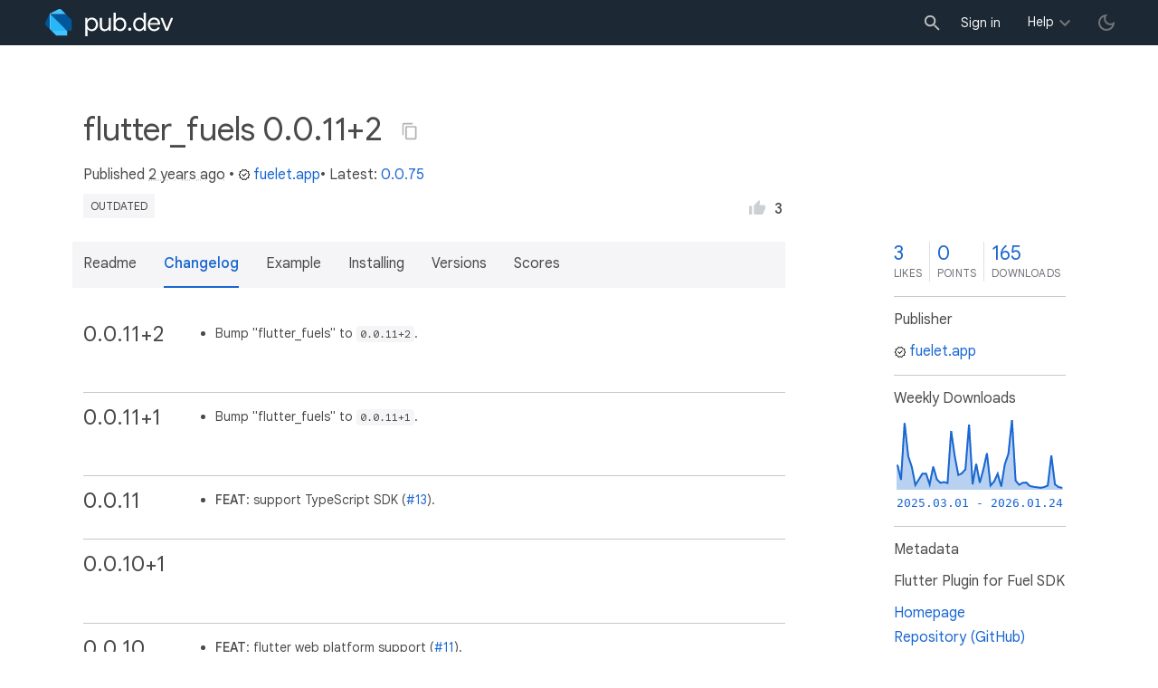

--- FILE ---
content_type: text/html; charset="utf-8"
request_url: https://pub.dev/packages/flutter_fuels/versions/0.0.11+2/changelog
body_size: 5469
content:
<!DOCTYPE html>
<html lang="en-us"><head><script src="https://www.googletagmanager.com/gtm.js?id=GTM-MX6DBN9" async="async"></script><script src="/static/hash-jc089k83/js/gtm.js" async="async"></script><meta charset="utf-8"/><meta http-equiv="x-ua-compatible" content="ie=edge"/><meta name="viewport" content="width=device-width, initial-scale=1"/><meta name="robots" content="noindex"/><meta name="twitter:card" content="summary"/><meta name="twitter:site" content="@dart_lang"/><meta name="twitter:description" content="Flutter Plugin for Fuel SDK"/><meta name="twitter:image" content="https://pub.dev/static/hash-jc089k83/img/pub-dev-icon-cover-image.png"/><meta property="og:type" content="website"/><meta property="og:site_name" content="Dart packages"/><meta property="og:title" content="flutter_fuels 0.0.11+2 changelog | Flutter package"/><meta property="og:description" content="Flutter Plugin for Fuel SDK"/><meta property="og:image" content="https://pub.dev/static/hash-jc089k83/img/pub-dev-icon-cover-image.png"/><title>flutter_fuels 0.0.11+2 changelog | Flutter package</title><link rel="stylesheet" href="https://fonts.googleapis.com/css2?family=Google+Sans:wght@400;500;700&amp;family=Google+Sans+Display:wght@400&amp;family=Google+Sans+Text:wght@400;500;700&amp;family=Google+Sans+Mono:wght@400;700&amp;display=swap"/><link rel="shortcut icon" href="/static/hash-jc089k83/img/flutter-logo-32x32.png"/><meta rel="apple-touch-icon" href="/static/hash-jc089k83/img/flutter-logo-32x32.png"/><meta rel="apple-touch-icon-precomposed" href="/static/hash-jc089k83/img/flutter-logo-32x32.png"/><link rel="stylesheet" href="https://www.gstatic.com/glue/v25_0/ccb.min.css"/><link rel="search" type="application/opensearchdescription+xml" title="Dart packages" href="/osd.xml"/><link rel="canonical" href="https://pub.dev/packages/flutter_fuels/versions/0.0.11+2/changelog"/><meta name="description" content="Flutter Plugin for Fuel SDK"/><link rel="alternate" type="application/atom+xml" title="Recently published packages on pub.dev" href="/feed.atom"/><link rel="alternate" type="application/atom+xml" title="Recently published versions of package flutter_fuels on pub.dev" href="/api/packages/flutter_fuels/feed.atom"/><link rel="stylesheet" type="text/css" href="/static/hash-jc089k83/material/bundle/styles.css"/><link rel="stylesheet" type="text/css" href="/static/hash-jc089k83/css/style.css"/><script src="/static/hash-jc089k83/material/bundle/script.min.js" defer="defer"></script><script src="/static/hash-jc089k83/js/script.dart.js" defer="defer"></script><script src="https://www.gstatic.com/brandstudio/kato/cookie_choice_component/cookie_consent_bar.v3.js" defer="defer" data-autoload-cookie-consent-bar="true"></script><meta name="pub-page-data" content="eyJwa2dEYXRhIjp7InBhY2thZ2UiOiJmbHV0dGVyX2Z1ZWxzIiwidmVyc2lvbiI6IjAuMC4xMSsyIiwicHVibGlzaGVySWQiOiJmdWVsZXQuYXBwIiwiaXNEaXNjb250aW51ZWQiOmZhbHNlLCJpc0xhdGVzdCI6ZmFsc2V9LCJzZXNzaW9uQXdhcmUiOmZhbHNlfQ=="/><link rel="preload" href="/static/hash-jc089k83/highlight/highlight-with-init.js" as="script"/></head><body class="light-theme"><script src="/static/hash-jc089k83/js/dark-init.js"></script><noscript><iframe src="https://www.googletagmanager.com/ns.html?id=GTM-MX6DBN9" height="0" width="0" style="display:none;visibility:hidden"></iframe></noscript><div class="site-header"><button class="hamburger" aria-label="menu toggle"></button><a class="logo" href="/" aria-label="Go to the landing page of pub.dev"><img class="site-logo" src="/static/hash-jc089k83/img/pub-dev-logo.svg" alt="" width="140" height="30" role="presentation"/></a><div class="site-header-space"></div><div class="site-header-mask"></div><div class="site-header-search"><form action="/packages" method="GET"><input class="site-header-search-input" name="q" placeholder="New search..." autocomplete="on" title="Search"/></form></div><nav class="site-header-nav scroll-container"><div class="nav-login-container"><button id="-account-login" class="nav-main-button link">Sign in</button></div><div class="nav-container nav-help-container hoverable"><button class="nav-main-button">Help</button><div class="nav-hover-popup"><div class="nav-table-columns"><div class="nav-table-column"><h3>pub.dev</h3><a class="nav-link" href="/help/search" rel="noopener" target="_blank">Searching for packages</a><a class="nav-link" href="/help/scoring" rel="noopener" target="_blank">Package scoring and pub points</a></div><div class="nav-table-column"><h3>Flutter</h3><a class="nav-link" href="https://flutter.dev/using-packages/" rel="noopener" target="_blank">Using packages</a><a class="nav-link" href="https://flutter.dev/developing-packages/" rel="noopener" target="_blank">Developing packages and plugins</a><a class="nav-link" href="https://dart.dev/tools/pub/publishing" rel="noopener" target="_blank">Publishing a package</a></div><div class="nav-table-column"><h3>Dart</h3><a class="nav-link" href="https://dart.dev/guides/packages" rel="noopener" target="_blank">Using packages</a><a class="nav-link" href="https://dart.dev/tools/pub/publishing" rel="noopener" target="_blank">Publishing a package</a></div></div></div></div><div class="nav-container nav-help-container-mobile foldable"><h3 class="foldable-button">pub.dev <img class="foldable-icon" src="/static/hash-jc089k83/img/nav-mobile-foldable-icon.svg" alt="toggle folding of the section" width="13" height="6"/></h3><div class="foldable-content"><a class="nav-link" href="/help/search" rel="noopener" target="_blank">Searching for packages</a><a class="nav-link" href="/help/scoring" rel="noopener" target="_blank">Package scoring and pub points</a></div></div><div class="nav-container nav-help-container-mobile foldable"><h3 class="foldable-button">Flutter <img class="foldable-icon" src="/static/hash-jc089k83/img/nav-mobile-foldable-icon.svg" alt="toggle folding of the section" width="13" height="6"/></h3><div class="foldable-content"><a class="nav-link" href="https://flutter.dev/using-packages/" rel="noopener" target="_blank">Using packages</a><a class="nav-link" href="https://flutter.dev/developing-packages/" rel="noopener" target="_blank">Developing packages and plugins</a><a class="nav-link" href="https://dart.dev/tools/pub/publishing" rel="noopener" target="_blank">Publishing a package</a></div></div><div class="nav-container nav-help-container-mobile foldable"><h3 class="foldable-button">Dart <img class="foldable-icon" src="/static/hash-jc089k83/img/nav-mobile-foldable-icon.svg" alt="toggle folding of the section" width="13" height="6"/></h3><div class="foldable-content"><a class="nav-link" href="https://dart.dev/guides/packages" rel="noopener" target="_blank">Using packages</a><a class="nav-link" href="https://dart.dev/tools/pub/publishing" rel="noopener" target="_blank">Publishing a package</a></div></div></nav><button class="-pub-theme-toggle" aria-label="light/dark theme toggle"></button></div><div id="banner-container"></div><main class="container"><div class="detail-wrapper -active -has-info-box"><div class="detail-header -is-loose"><div class="detail-container"><div class="detail-header-outer-block"><div class="detail-header-content-block"><h1 class="title pub-monochrome-icon-hoverable">flutter_fuels 0.0.11+2 <span class="pkg-page-title-copy"><img class="pub-monochrome-icon pkg-page-title-copy-icon filter-invert-on-dark" src="/static/hash-jc089k83/img/content-copy-icon.svg" alt="copy &quot;flutter_fuels: ^0.0.11+2&quot; to clipboard" width="18" height="18" title="Copy &quot;flutter_fuels: ^0.0.11+2&quot; to clipboard" data-copy-content="flutter_fuels: ^0.0.11+2" data-ga-click-event="copy-package-version"/><div class="pkg-page-title-copy-feedback"><span class="code">flutter_fuels: ^0.0.11+2</span> copied to clipboard</div></span></h1><div class="metadata">Published <span><a class="-x-ago" href="" title="Apr 3, 2023" role="button" data-timestamp="1680551146570">2 years ago</a></span> • <a class="-pub-publisher" href="/publishers/fuelet.app"><img class="-pub-publisher-shield filter-invert-on-dark" src="/static/hash-jc089k83/img/material-icon-verified.svg" alt="verified publisher" width="14" height="14" title="Published by a pub.dev verified publisher"/>fuelet.app</a>• Latest: <span><a href="/packages/flutter_fuels" title="View the latest version of flutter_fuels">0.0.75</a></span></div><div class="detail-tags-and-like"><div class="detail-tags"><span class="package-tag missing" title="Package version too old, check latest stable.">outdated</span></div><div class="like-button-and-label"><button class="mdc-icon-button like-button-and-label--button" data-ga-click-event="toggle-like" aria-pressed="false" data-package="flutter_fuels" data-value="3" title="Like this package"><img class="mdc-icon-button__icon" src="/static/hash-jc089k83/img/like-inactive.svg" alt="liked status: inactive" width="18" height="18"/><img class="mdc-icon-button__icon mdc-icon-button__icon--on" src="/static/hash-jc089k83/img/like-active.svg" alt="liked status: active" width="18" height="18"/></button><span class="like-button-and-label--count-wrapper"><span class="like-button-and-label--count">3</span></span></div></div></div></div></div></div><div class="detail-container"><div class="detail-lead"><div class="detail-metadata-toggle"><div class="detail-metadata-toggle-icon">→</div><h3 class="detail-lead-title">Metadata</h3></div><p class="detail-lead-text">Flutter Plugin for Fuel SDK</p><p class="detail-lead-more"><a class="detail-metadata-toggle">More...</a></p></div></div><div class="detail-body"><div class="detail-tabs"><div class="detail-tabs-wide-header"><div class="detail-container"><ul class="detail-tabs-header"><li class="detail-tab tab-link detail-tab-readme-title"><a href="/packages/flutter_fuels/versions/0.0.11+2" role="button">Readme</a></li><li class="detail-tab tab-button detail-tab-changelog-title -active">Changelog</li><li class="detail-tab tab-link detail-tab-example-title"><a href="/packages/flutter_fuels/versions/0.0.11+2/example" role="button">Example</a></li><li class="detail-tab tab-link detail-tab-installing-title"><a href="/packages/flutter_fuels/versions/0.0.11+2/install" role="button">Installing</a></li><li class="detail-tab tab-link detail-tab-versions-title"><a href="/packages/flutter_fuels/versions" role="button">Versions</a></li><li class="detail-tab tab-link detail-tab-analysis-title"><a href="/packages/flutter_fuels/versions/0.0.11+2/score" role="button">Scores</a></li></ul></div></div><div class="detail-container detail-body-main"><div class="detail-tabs-content"><section class="tab-content detail-tab-changelog-content -active markdown-body"><div class="changelog-entry">
<h2 class="changelog-version hash-header" id="00112">0.0.11+2 <a href="#00112" class="hash-link">#</a></h2>
<div class="changelog-content">
<ul>
<li>Bump "flutter_fuels" to <code>0.0.11+2</code>.</li>
</ul>
</div></div><div class="changelog-entry">
<h2 class="changelog-version hash-header" id="00111">0.0.11+1 <a href="#00111" class="hash-link">#</a></h2>
<div class="changelog-content">
<ul>
<li>Bump "flutter_fuels" to <code>0.0.11+1</code>.</li>
</ul>
</div></div><div class="changelog-entry">
<h2 class="changelog-version hash-header" id="0011">0.0.11 <a href="#0011" class="hash-link">#</a></h2>
<div class="changelog-content">
<ul>
<li><strong>FEAT</strong>: support TypeScript SDK (<a href="https://github.com/Fuelet/fuels-dart/issues/13" rel="ugc">#13</a>).</li>
</ul>
</div></div><div class="changelog-entry">
<h2 class="changelog-version hash-header" id="00101">0.0.10+1 <a href="#00101" class="hash-link">#</a></h2>
<div class="changelog-content">
</div></div><div class="changelog-entry">
<h2 class="changelog-version hash-header" id="0010">0.0.10 <a href="#0010" class="hash-link">#</a></h2>
<div class="changelog-content">
<ul>
<li><strong>FEAT</strong>: flutter web platform support (<a href="https://github.com/Fuelet/fuels-dart/issues/11" rel="ugc">#11</a>).</li>
</ul>
</div></div><div class="changelog-entry">
<h2 class="changelog-version hash-header" id="0098">0.0.9+8 <a href="#0098" class="hash-link">#</a></h2>
<div class="changelog-content">
<ul>
<li>Bump "flutter_fuels" to <code>0.0.9+8</code>.</li>
</ul>
</div></div><div class="changelog-entry">
<h2 class="changelog-version hash-header" id="0097">0.0.9+7 <a href="#0097" class="hash-link">#</a></h2>
<div class="changelog-content">
<ul>
<li>Bump "flutter_fuels" to <code>0.0.9+7</code>.</li>
</ul>
</div></div><div class="changelog-entry">
<h2 class="changelog-version hash-header" id="0096">0.0.9+6 <a href="#0096" class="hash-link">#</a></h2>
<div class="changelog-content">
<ul>
<li>Bump "flutter_fuels" to <code>0.0.9+6</code>.</li>
</ul>
</div></div><div class="changelog-entry">
<h2 class="changelog-version hash-header" id="0094">0.0.9+4 <a href="#0094" class="hash-link">#</a></h2>
<div class="changelog-content">
<ul>
<li>Bump "flutter_fuels" to <code>0.0.9+4</code>.</li>
</ul>
</div></div><div class="changelog-entry">
<h2 class="changelog-version hash-header" id="0093">0.0.9+3 <a href="#0093" class="hash-link">#</a></h2>
<div class="changelog-content">
<ul>
<li>Bump "flutter_fuels" to <code>0.0.9+3</code>.</li>
</ul>
</div></div><div class="changelog-entry">
<h2 class="changelog-version hash-header" id="0092">0.0.9+2 <a href="#0092" class="hash-link">#</a></h2>
<div class="changelog-content">
</div></div><div class="changelog-entry">
<h2 class="changelog-version hash-header" id="0091">0.0.9+1 <a href="#0091" class="hash-link">#</a></h2>
<div class="changelog-content">
<ul>
<li>Bump "flutter_fuels" to <code>0.0.9+1</code>.</li>
</ul>
</div></div><div class="changelog-entry">
<h2 class="changelog-version hash-header" id="009">0.0.9 <a href="#009" class="hash-link">#</a></h2>
<div class="changelog-content">
<ul>
<li><strong>FEAT</strong>: Bech32Address creation from string.</li>
</ul>
</div></div><div class="changelog-entry">
<h2 class="changelog-version hash-header" id="0081">0.0.8+1 <a href="#0081" class="hash-link">#</a></h2>
<div class="changelog-content">
<ul>
<li>Bump "flutter_fuels" to <code>0.0.8+1</code>.</li>
</ul>
</div></div><div class="changelog-entry">
<h2 class="changelog-version hash-header" id="008">0.0.8 <a href="#008" class="hash-link">#</a></h2>
<div class="changelog-content">
<ul>
<li>Bump "flutter_fuels" to <code>0.0.8</code>.</li>
</ul>
</div></div><div class="changelog-entry">
<h2 class="changelog-version hash-header" id="007">0.0.7 <a href="#007" class="hash-link">#</a></h2>
<div class="changelog-content">
<ul>
<li>Bump "flutter_fuels" to <code>0.0.7</code>.</li>
</ul>
</div></div><div class="changelog-entry">
<h2 class="changelog-version hash-header" id="006">0.0.6 <a href="#006" class="hash-link">#</a></h2>
<div class="changelog-content">
<ul>
<li>Bump "flutter_fuels" to <code>0.0.6</code>.</li>
</ul>
</div></div><div class="changelog-entry">
<h2 class="changelog-version hash-header" id="0052">0.0.5+2 <a href="#0052" class="hash-link">#</a></h2>
<div class="changelog-content">
<ul>
<li>Update a dependency to the latest release.</li>
</ul>
</div></div><div class="changelog-entry">
<h2 class="changelog-version hash-header" id="0051">0.0.5+1 <a href="#0051" class="hash-link">#</a></h2>
<div class="changelog-content">
<ul>
<li>Update a dependency to the latest release.</li>
</ul>
</div></div><div class="changelog-entry">
<h2 class="changelog-version hash-header" id="005">0.0.5 <a href="#005" class="hash-link">#</a></h2>
<div class="changelog-content">
</div></div><div class="changelog-entry">
<h2 class="changelog-version hash-header" id="0042">0.0.4+2 <a href="#0042" class="hash-link">#</a></h2>
<div class="changelog-content">
<ul>
<li>Update a dependency to the latest release.</li>
</ul>
</div></div><div class="changelog-entry">
<h2 class="changelog-version hash-header" id="0041">0.0.4+1 <a href="#0041" class="hash-link">#</a></h2>
<div class="changelog-content">
<ul>
<li>Update a dependency to the latest release.</li>
</ul>
</div></div><div class="changelog-entry">
<h2 class="changelog-version hash-header" id="004">0.0.4 <a href="#004" class="hash-link">#</a></h2>
<div class="changelog-content">
<ul>
<li><strong>FEAT</strong>: transfer tokens (<a href="https://github.com/Fuelet/fuels-dart/issues/9" rel="ugc">#9</a>).</li>
</ul>
</div></div><div class="changelog-entry">
<h2 class="changelog-version hash-header" id="003">0.0.3 <a href="#003" class="hash-link">#</a></h2>
<div class="changelog-content">
<ul>
<li><strong>FEAT</strong>: add optional mnemonics to the wallet unlocked model (<a href="https://github.com/Fuelet/fuels-dart/issues/8" rel="ugc">#8</a>).</li>
</ul>
</div></div><div class="changelog-entry">
<h2 class="changelog-version hash-header" id="002">0.0.2 <a href="#002" class="hash-link">#</a></h2>
<div class="changelog-content">
<ul>
<li><strong>FEAT</strong>: introduce Bech32Address model (<a href="https://github.com/Fuelet/fuels-dart/issues/7" rel="ugc">#7</a>).</li>
</ul>
</div></div><div class="changelog-entry">
<h2 class="changelog-version hash-header" id="0014">0.0.1+4 <a href="#0014" class="hash-link">#</a></h2>
<div class="changelog-content">
<ul>
<li>Update a dependency to the latest release.</li>
</ul>
</div></div><div class="changelog-entry">
<h2 class="changelog-version hash-header" id="0013">0.0.1+3 <a href="#0013" class="hash-link">#</a></h2>
<div class="changelog-content">
<ul>
<li>Minor updates</li>
</ul>
</div></div><div class="changelog-entry">
<h2 class="changelog-version hash-header" id="0012">0.0.1+2 <a href="#0012" class="hash-link">#</a></h2>
<div class="changelog-content">
<ul>
<li><strong>FIX</strong>: update fuels lib reference in flutter_fuels.</li>
</ul>
</div></div><div class="changelog-entry">
<h2 class="changelog-version hash-header" id="0011-2">0.0.1+1 <a href="#0011-2" class="hash-link">#</a></h2>
<div class="changelog-content">
<ul>
<li><strong>FIX</strong>: correctly resolve fuels dependency in flutter_fuels.</li>
<li><strong>DOCS</strong>: update homepages in pubspec.yaml files.</li>
</ul>
</div></div><div class="changelog-entry">
<h2 class="changelog-version hash-header" id="001">0.0.1 <a href="#001" class="hash-link">#</a></h2>
<div class="changelog-content">
<ul>
<li>TODO: Describe initial release.</li>
</ul></div></div>
</section></div></div></div><aside class="detail-info-box"><a class="packages-scores" href="/packages/flutter_fuels/versions/0.0.11+2/score"><div class="packages-score packages-score-like" data-package="flutter_fuels"><div class="packages-score-value -has-value"><span class="packages-score-value-number">3</span><span class="packages-score-value-sign"></span></div><div class="packages-score-label">likes</div></div><div class="packages-score packages-score-health"><div class="packages-score-value -has-value"><span class="packages-score-value-number">0</span><span class="packages-score-value-sign"></span></div><div class="packages-score-label">points</div></div><div class="packages-score packages-score-downloads" title="Number of downloads of this package during the past 30 days"><div class="packages-score-value -has-value"><span class="packages-score-value-number">165</span><span class="packages-score-value-sign"></span></div><div class="packages-score-label">downloads</div></div></a><h3 class="title">Publisher</h3><p><a href="/publishers/fuelet.app"><img class="-pub-publisher-shield filter-invert-on-dark" src="/static/hash-jc089k83/img/material-icon-verified.svg" alt="verified publisher" width="14" height="14" title="Published by a pub.dev verified publisher"/>fuelet.app</a></p><h3 class="title">Weekly Downloads</h3><div id="-weekly-downloads-sparkline" class="weekly-downloads-sparkline" data-widget="weekly-sparkline" data-weekly-sparkline-points="[base64]"></div><h3 class="title pkg-infobox-metadata">Metadata</h3><p>Flutter Plugin for Fuel SDK</p><p><a class="link" href="https://github.com/Fuelet/fuels-dart/tree/main/packages/flutter_fuels" rel="ugc">Homepage</a><br/><a class="link" href="https://github.com/Fuelet/fuels-dart" rel="ugc">Repository (GitHub)</a><br/><a class="link" href="https://github.com/Fuelet/fuels-dart/issues" rel="ugc">View&#47;report issues</a><br/></p><h3 class="title">License</h3><p><img class="inline-icon-img filter-invert-on-dark" src="/static/hash-jc089k83/img/material-icon-balance.svg" alt="" width="14" height="14" role="presentation"/>unknown (<a href="/packages/flutter_fuels/versions/0.0.11+2/license">license</a>)</p><h3 class="title">Dependencies</h3><p><a href="https://api.flutter.dev/">flutter</a>, <a href="https://api.flutter.dev/flutter/flutter_web_plugins/flutter_web_plugins-library.html">flutter_web_plugins</a>, <a href="/packages/fuels" title="^1.7.2">fuels</a>, <a href="/packages/js" title="^0.6.5">js</a>, <a href="/packages/plugin_platform_interface" title="^2.0.2">plugin_platform_interface</a></p><h3 class="title">More</h3><p><a href="/packages?q=dependency%3Aflutter_fuels" rel="nofollow">Packages that depend on flutter_fuels</a><br/><br/><a href="/packages?q=implements-federated-plugin%3Aflutter_fuels" rel="nofollow">Packages that implement flutter_fuels</a></p></aside></div><script type="application/ld+json">{"@context":"http\u003a\u002f\u002fschema.org","@type":"SoftwareSourceCode","name":"flutter\u005ffuels","version":"0.0.11\u002b2","description":"flutter\u005ffuels - Flutter Plugin for Fuel SDK","url":"https\u003a\u002f\u002fpub.dev\u002fpackages\u002fflutter\u005ffuels","dateCreated":"2023-01-22T11\u003a35\u003a02.219016Z","dateModified":"2023-04-03T19\u003a45\u003a46.570499Z","programmingLanguage":"Dart","image":"https\u003a\u002f\u002fpub.dev\u002fstatic\u002fimg\u002fpub-dev-icon-cover-image.png","license":"https\u003a\u002f\u002fpub.dev\u002fpackages\u002fflutter\u005ffuels\u002fversions\u002f0.0.11\u002b2\u002flicense"}</script></div><div class="detail-metadata"><h3 class="detail-metadata-title"><span class="detail-metadata-toggle">←</span> Metadata</h3><div class="detail-info-box"><a class="packages-scores" href="/packages/flutter_fuels/versions/0.0.11+2/score"><div class="packages-score packages-score-like" data-package="flutter_fuels"><div class="packages-score-value -has-value"><span class="packages-score-value-number">3</span><span class="packages-score-value-sign"></span></div><div class="packages-score-label">likes</div></div><div class="packages-score packages-score-health"><div class="packages-score-value -has-value"><span class="packages-score-value-number">0</span><span class="packages-score-value-sign"></span></div><div class="packages-score-label">points</div></div><div class="packages-score packages-score-downloads" title="Number of downloads of this package during the past 30 days"><div class="packages-score-value -has-value"><span class="packages-score-value-number">165</span><span class="packages-score-value-sign"></span></div><div class="packages-score-label">downloads</div></div></a><h3 class="title">Publisher</h3><p><a href="/publishers/fuelet.app"><img class="-pub-publisher-shield filter-invert-on-dark" src="/static/hash-jc089k83/img/material-icon-verified.svg" alt="verified publisher" width="14" height="14" title="Published by a pub.dev verified publisher"/>fuelet.app</a></p><h3 class="title">Weekly Downloads</h3><div id="-weekly-downloads-sparkline" class="weekly-downloads-sparkline" data-widget="weekly-sparkline" data-weekly-sparkline-points="[base64]"></div><h3 class="title pkg-infobox-metadata">Metadata</h3><p>Flutter Plugin for Fuel SDK</p><p><a class="link" href="https://github.com/Fuelet/fuels-dart/tree/main/packages/flutter_fuels" rel="ugc">Homepage</a><br/><a class="link" href="https://github.com/Fuelet/fuels-dart" rel="ugc">Repository (GitHub)</a><br/><a class="link" href="https://github.com/Fuelet/fuels-dart/issues" rel="ugc">View&#47;report issues</a><br/></p><h3 class="title">License</h3><p><img class="inline-icon-img filter-invert-on-dark" src="/static/hash-jc089k83/img/material-icon-balance.svg" alt="" width="14" height="14" role="presentation"/>unknown (<a href="/packages/flutter_fuels/versions/0.0.11+2/license">license</a>)</p><h3 class="title">Dependencies</h3><p><a href="https://api.flutter.dev/">flutter</a>, <a href="https://api.flutter.dev/flutter/flutter_web_plugins/flutter_web_plugins-library.html">flutter_web_plugins</a>, <a href="/packages/fuels" title="^1.7.2">fuels</a>, <a href="/packages/js" title="^0.6.5">js</a>, <a href="/packages/plugin_platform_interface" title="^2.0.2">plugin_platform_interface</a></p><h3 class="title">More</h3><p><a href="/packages?q=dependency%3Aflutter_fuels" rel="nofollow">Packages that depend on flutter_fuels</a><br/><br/><a href="/packages?q=implements-federated-plugin%3Aflutter_fuels" rel="nofollow">Packages that implement flutter_fuels</a></p></div><p class="detail-lead-back"><a class="detail-metadata-toggle">Back</a></p></div><div id="-screenshot-carousel" class="carousel"><fab id="-carousel-prev" class="mdc-fab carousel-prev carousel-nav" data-mdc-auto-init="MDCRipple" title="Previous" data-ga-click-event="screenshot-carousel-prev-click" tabindex="0"><div class="mdc-fab__ripple"></div><img class="mdc-fab__icon" src="/static/hash-jc089k83/img/keyboard_arrow_left.svg" alt="previous" width="24" height="24" aria-hidden="true"/></fab><div id="-image-container" class="image-container"></div><fab id="-carousel-next" class="mdc-fab carousel-next carousel-nav" data-mdc-auto-init="MDCRipple" title="Next" data-ga-click-event="screenshot-carousel-next-click" tabindex="0"><div class="mdc-fab__ripple"></div><img class="mdc-fab__icon" src="/static/hash-jc089k83/img/keyboard_arrow_right.svg" alt="next" width="24" height="24" aria-hidden="true"/></fab><p id="-screenshot-description" class="screenshot-description"></p></div></main><footer class="site-footer"><a class="link" href="https://dart.dev/">Dart language</a><a class="link sep" href="/report?subject=package-version%3Aflutter_fuels%2F0.0.11%2B2&amp;url=https%3A%2F%2Fpub.dev%2Fpackages%2Fflutter_fuels%2Fversions%2F0.0.11%2B2%2Fchangelog">Report package</a><a class="link sep" href="/policy">Policy</a><a class="link sep" href="https://www.google.com/intl/en/policies/terms/">Terms</a><a class="link sep" href="https://developers.google.com/terms/">API Terms</a><a class="link sep" href="/security">Security</a><a class="link sep" href="https://www.google.com/intl/en/policies/privacy/">Privacy</a><a class="link sep" href="/help">Help</a><a class="link icon sep" href="/feed.atom"><img class="inline-icon" src="/static/hash-jc089k83/img/rss-feed-icon.svg" alt="RSS" width="20" height="20" title="RSS/atom feed"/></a><a class="link icon github_issue" href="https://github.com/dart-lang/pub-dev/issues/new"><img class="inline-icon" src="/static/hash-jc089k83/img/bug-report-white-96px.png" alt="bug report" width="20" height="20" title="Report an issue with this site"/></a></footer><script src="/static/hash-jc089k83/highlight/highlight-with-init.js" defer="defer"></script></body></html>

--- FILE ---
content_type: text/javascript
request_url: https://pub.dev/static/hash-jc089k83/material/bundle/script.min.js
body_size: 34579
content:
/*! For license information please see script.min.js.LICENSE.txt */
(()=>{"use strict";var t={d:(e,n)=>{for(var i in n)t.o(n,i)&&!t.o(e,i)&&Object.defineProperty(e,i,{enumerable:!0,get:n[i]})},o:(t,e)=>Object.prototype.hasOwnProperty.call(t,e),r:t=>{"undefined"!=typeof Symbol&&Symbol.toStringTag&&Object.defineProperty(t,Symbol.toStringTag,{value:"Module"}),Object.defineProperty(t,"__esModule",{value:!0})}},e={};t.r(e),t.d(e,{MDCComponent:()=>L,MDCFoundation:()=>R});var n={};t.r(n),t.d(n,{getNormalizedEventCoords:()=>W,supportsCssVariables:()=>G});var i={};t.r(i),t.d(i,{MDCCheckbox:()=>tt,MDCCheckboxFoundation:()=>J,cssClasses:()=>Y,numbers:()=>Z,strings:()=>Q});var r={};t.r(r),t.d(r,{MDCDataTable:()=>It,MDCDataTableFoundation:()=>Et,SortValue:()=>nt,attributes:()=>ut,cssClasses:()=>st,dataAttributes:()=>ct,events:()=>ft,messages:()=>lt,selectors:()=>dt,strings:()=>ht});var o={};t.r(o),t.d(o,{areTopsMisaligned:()=>Rt,createFocusTrapInstance:()=>bt,isScrollAtBottom:()=>Ot,isScrollAtTop:()=>_t,isScrollable:()=>vt});var a={};t.r(a),t.d(a,{MDCDialog:()=>Nt,MDCDialogFoundation:()=>St,cssClasses:()=>gt,numbers:()=>Tt,strings:()=>yt,util:()=>o});var s={};t.r(s),t.d(s,{MDCFormField:()=>Ft,MDCFormFieldFoundation:()=>Ht,cssClasses:()=>wt,strings:()=>Mt});var u={};t.r(u),t.d(u,{MDCIconButtonToggle:()=>Ut,MDCIconButtonToggleFoundation:()=>Bt,cssClasses:()=>Pt,strings:()=>kt});var c={};t.r(c),t.d(c,{MDCList:()=>de,MDCListFoundation:()=>ce,cssClasses:()=>Gt,deprecatedClassNameMap:()=>jt,evolutionAttribute:()=>Xt,evolutionClassNameMap:()=>Wt,numbers:()=>qt,strings:()=>Kt});var d={};t.r(d),t.d(d,{Corner:()=>ue,DefaultFocusState:()=>fe,MDCMenu:()=>ye,MDCMenuFoundation:()=>ge,cssClasses:()=>Ce,numbers:()=>Ae,strings:()=>me});var l={};t.r(l),t.d(l,{Corner:()=>ue,CornerBit:()=>se,MDCMenuSurface:()=>Ie,MDCMenuSurfaceFoundation:()=>Ee,cssClasses:()=>le,numbers:()=>pe,strings:()=>he});var h={};t.r(h),t.d(h,{MDCRipple:()=>z,MDCRippleFoundation:()=>X,cssClasses:()=>B,numbers:()=>U,strings:()=>V,util:()=>n});var p={};t.r(p),t.d(p,{MDCSelect:()=>Ke,MDCSelectFoundation:()=>Fe,MDCSelectHelperText:()=>Ve,MDCSelectHelperTextFoundation:()=>Be,MDCSelectIcon:()=>je,MDCSelectIconFoundation:()=>We,cssClasses:()=>we,helperTextCssClasses:()=>ke,helperTextStrings:()=>Pe,iconStrings:()=>Ue,numbers:()=>He,strings:()=>Me});var f={};t.r(f),t.d(f,{ALWAYS_FLOAT_TYPES:()=>tn,MDCTextField:()=>fn,MDCTextFieldCharacterCounter:()=>Ye,MDCTextFieldCharacterCounterFoundation:()=>ze,MDCTextFieldFoundation:()=>rn,MDCTextFieldHelperText:()=>un,MDCTextFieldHelperTextFoundation:()=>sn,MDCTextFieldIcon:()=>pn,MDCTextFieldIconFoundation:()=>hn,VALIDATION_ATTR_WHITELIST:()=>$e,characterCountCssClasses:()=>qe,characterCountStrings:()=>Xe,cssClasses:()=>Ze,helperTextCssClasses:()=>on,helperTextStrings:()=>an,iconCssClasses:()=>dn,iconStrings:()=>cn,numbers:()=>Je,strings:()=>Qe});var E=function(t,e){return E=Object.setPrototypeOf||{__proto__:[]}instanceof Array&&function(t,e){t.__proto__=e}||function(t,e){for(var n in e)Object.prototype.hasOwnProperty.call(e,n)&&(t[n]=e[n])},E(t,e)};function I(t,e){if("function"!=typeof e&&null!==e)throw new TypeError("Class extends value "+String(e)+" is not a constructor or null");function n(){this.constructor=t}E(t,e),t.prototype=null===e?Object.create(e):(n.prototype=e.prototype,new n)}var C=function(){return C=Object.assign||function(t){for(var e,n=1,i=arguments.length;n<i;n++)for(var r in e=arguments[n])Object.prototype.hasOwnProperty.call(e,r)&&(t[r]=e[r]);return t},C.apply(this,arguments)};function m(t){var e="function"==typeof Symbol&&Symbol.iterator,n=e&&t[e],i=0;if(n)return n.call(t);if(t&&"number"==typeof t.length)return{next:function(){return t&&i>=t.length&&(t=void 0),{value:t&&t[i++],done:!t}}};throw new TypeError(e?"Object is not iterable.":"Symbol.iterator is not defined.")}function A(t,e){var n="function"==typeof Symbol&&t[Symbol.iterator];if(!n)return t;var i,r,o=n.call(t),a=[];try{for(;(void 0===e||e-- >0)&&!(i=o.next()).done;)a.push(i.value)}catch(t){r={error:t}}finally{try{i&&!i.done&&(n=o.return)&&n.call(o)}finally{if(r)throw r.error}}return a}function g(t,e,n){if(n||2===arguments.length)for(var i,r=0,o=e.length;r<o;r++)!i&&r in e||(i||(i=Array.prototype.slice.call(e,0,r)),i[r]=e[r]);return t.concat(i||Array.prototype.slice.call(e))}Object.create,Object.create;var y="data-mdc-auto-init",T="data-mdc-auto-init-state",S="initialized",b={},v=console.warn.bind(console);function _(t){var e,n;void 0===t&&(t=document);var i,r,o,a,s=[],u=[].slice.call(t.querySelectorAll("["+y+"]"));u=u.filter((function(t){return t.getAttribute(T)!==S}));try{for(var c=m(u),d=c.next();!d.done;d=c.next()){var l=d.value,h=l.getAttribute(y);if(!h)throw new Error("(mdc-auto-init) Constructor name must be given.");var p=b[h];if("function"!=typeof p)throw new Error("(mdc-auto-init) Could not find constructor in registry for "+h);var f=p.attachTo(l);Object.defineProperty(l,h,{configurable:!0,enumerable:!1,value:f,writable:!1}),s.push(f),l.setAttribute(T,S)}}catch(t){e={error:t}}finally{try{d&&!d.done&&(n=c.return)&&n.call(c)}finally{if(e)throw e.error}}return i="MDCAutoInit:End",r={},void 0===o&&(o=!1),"function"==typeof CustomEvent?a=new CustomEvent(i,{bubbles:o,detail:r}):(a=document.createEvent("CustomEvent")).initCustomEvent(i,o,!1,r),document.dispatchEvent(a),s}_.register=function(t,e,n){if(void 0===n&&(n=v),"function"!=typeof e)throw new Error("(mdc-auto-init) Invalid Constructor value: "+e+". Expected function.");var i=b[t];i&&n("(mdc-auto-init) Overriding registration for "+t+" with "+e+". Was: "+i),b[t]=e},_.deregister=function(t){delete b[t]},_.deregisterAll=function(){var t,e;try{for(var n=m(Object.keys(b)),i=n.next();!i.done;i=n.next()){var r=i.value;_.deregister(r)}}catch(e){t={error:e}}finally{try{i&&!i.done&&(e=n.return)&&e.call(n)}finally{if(t)throw t.error}}};const O=_;var R=function(){function t(t){void 0===t&&(t={}),this.adapter=t}return Object.defineProperty(t,"cssClasses",{get:function(){return{}},enumerable:!1,configurable:!0}),Object.defineProperty(t,"strings",{get:function(){return{}},enumerable:!1,configurable:!0}),Object.defineProperty(t,"numbers",{get:function(){return{}},enumerable:!1,configurable:!0}),Object.defineProperty(t,"defaultAdapter",{get:function(){return{}},enumerable:!1,configurable:!0}),t.prototype.init=function(){},t.prototype.destroy=function(){},t}(),L=function(){function t(t,e){for(var n=[],i=2;i<arguments.length;i++)n[i-2]=arguments[i];this.root=t,this.initialize.apply(this,g([],A(n))),this.foundation=void 0===e?this.getDefaultFoundation():e,this.foundation.init(),this.initialSyncWithDOM()}return t.attachTo=function(e){return new t(e,new R({}))},t.prototype.initialize=function(){for(var t=[],e=0;e<arguments.length;e++)t[e]=arguments[e]},t.prototype.getDefaultFoundation=function(){throw new Error("Subclasses must override getDefaultFoundation to return a properly configured foundation class")},t.prototype.initialSyncWithDOM=function(){},t.prototype.destroy=function(){this.foundation.destroy()},t.prototype.listen=function(t,e,n){this.root.addEventListener(t,e,n)},t.prototype.unlisten=function(t,e,n){this.root.removeEventListener(t,e,n)},t.prototype.emit=function(t,e,n){var i;void 0===n&&(n=!1),"function"==typeof CustomEvent?i=new CustomEvent(t,{bubbles:n,detail:e}):(i=document.createEvent("CustomEvent")).initCustomEvent(t,n,!1,e),this.root.dispatchEvent(i)},t}(),x={animation:{prefixed:"-webkit-animation",standard:"animation"},transform:{prefixed:"-webkit-transform",standard:"transform"},transition:{prefixed:"-webkit-transition",standard:"transition"}},D={animationend:{cssProperty:"animation",prefixed:"webkitAnimationEnd",standard:"animationend"},animationiteration:{cssProperty:"animation",prefixed:"webkitAnimationIteration",standard:"animationiteration"},animationstart:{cssProperty:"animation",prefixed:"webkitAnimationStart",standard:"animationstart"},transitionend:{cssProperty:"transition",prefixed:"webkitTransitionEnd",standard:"transitionend"}};function N(t){return Boolean(t.document)&&"function"==typeof t.document.createElement}function w(t,e){if(N(t)&&e in x){var n=t.document.createElement("div"),i=x[e],r=i.standard,o=i.prefixed;return r in n.style?r:o}return e}function M(t,e){if(N(t)&&e in D){var n=t.document.createElement("div"),i=D[e],r=i.standard,o=i.prefixed;return i.cssProperty in n.style?r:o}return e}function H(t){return void 0===t&&(t=window),!!function(t){void 0===t&&(t=window);var e=!1;try{var n={get passive(){return e=!0,!1}},i=function(){};t.document.addEventListener("test",i,n),t.document.removeEventListener("test",i,n)}catch(t){e=!1}return e}(t)&&{passive:!0}}function F(t,e){if(t.closest)return t.closest(e);for(var n=t;n;){if(P(n,e))return n;n=n.parentElement}return null}function P(t,e){return(t.matches||t.webkitMatchesSelector||t.msMatchesSelector).call(t,e)}var k,B={BG_FOCUSED:"mdc-ripple-upgraded--background-focused",FG_ACTIVATION:"mdc-ripple-upgraded--foreground-activation",FG_DEACTIVATION:"mdc-ripple-upgraded--foreground-deactivation",ROOT:"mdc-ripple-upgraded",UNBOUNDED:"mdc-ripple-upgraded--unbounded"},V={VAR_FG_SCALE:"--mdc-ripple-fg-scale",VAR_FG_SIZE:"--mdc-ripple-fg-size",VAR_FG_TRANSLATE_END:"--mdc-ripple-fg-translate-end",VAR_FG_TRANSLATE_START:"--mdc-ripple-fg-translate-start",VAR_LEFT:"--mdc-ripple-left",VAR_TOP:"--mdc-ripple-top"},U={DEACTIVATION_TIMEOUT_MS:225,FG_DEACTIVATION_MS:150,INITIAL_ORIGIN_SCALE:.6,PADDING:10,TAP_DELAY_MS:300};function G(t,e){void 0===e&&(e=!1);var n,i=t.CSS;if("boolean"==typeof k&&!e)return k;if(!i||"function"!=typeof i.supports)return!1;var r=i.supports("--css-vars","yes"),o=i.supports("(--css-vars: yes)")&&i.supports("color","#00000000");return n=r||o,e||(k=n),n}function W(t,e,n){if(!t)return{x:0,y:0};var i,r,o=e.x,a=e.y,s=o+n.left,u=a+n.top;if("touchstart"===t.type){var c=t;i=c.changedTouches[0].pageX-s,r=c.changedTouches[0].pageY-u}else{var d=t;i=d.pageX-s,r=d.pageY-u}return{x:i,y:r}}var j=["touchstart","pointerdown","mousedown","keydown"],K=["touchend","pointerup","mouseup","contextmenu"],q=[],X=function(t){function e(n){var i=t.call(this,C(C({},e.defaultAdapter),n))||this;return i.activationAnimationHasEnded=!1,i.activationTimer=0,i.fgDeactivationRemovalTimer=0,i.fgScale="0",i.frame={width:0,height:0},i.initialSize=0,i.layoutFrame=0,i.maxRadius=0,i.unboundedCoords={left:0,top:0},i.activationState=i.defaultActivationState(),i.activationTimerCallback=function(){i.activationAnimationHasEnded=!0,i.runDeactivationUXLogicIfReady()},i.activateHandler=function(t){i.activateImpl(t)},i.deactivateHandler=function(){i.deactivateImpl()},i.focusHandler=function(){i.handleFocus()},i.blurHandler=function(){i.handleBlur()},i.resizeHandler=function(){i.layout()},i}return I(e,t),Object.defineProperty(e,"cssClasses",{get:function(){return B},enumerable:!1,configurable:!0}),Object.defineProperty(e,"strings",{get:function(){return V},enumerable:!1,configurable:!0}),Object.defineProperty(e,"numbers",{get:function(){return U},enumerable:!1,configurable:!0}),Object.defineProperty(e,"defaultAdapter",{get:function(){return{addClass:function(){},browserSupportsCssVars:function(){return!0},computeBoundingRect:function(){return{top:0,right:0,bottom:0,left:0,width:0,height:0}},containsEventTarget:function(){return!0},deregisterDocumentInteractionHandler:function(){},deregisterInteractionHandler:function(){},deregisterResizeHandler:function(){},getWindowPageOffset:function(){return{x:0,y:0}},isSurfaceActive:function(){return!0},isSurfaceDisabled:function(){return!0},isUnbounded:function(){return!0},registerDocumentInteractionHandler:function(){},registerInteractionHandler:function(){},registerResizeHandler:function(){},removeClass:function(){},updateCssVariable:function(){}}},enumerable:!1,configurable:!0}),e.prototype.init=function(){var t=this,n=this.supportsPressRipple();if(this.registerRootHandlers(n),n){var i=e.cssClasses,r=i.ROOT,o=i.UNBOUNDED;requestAnimationFrame((function(){t.adapter.addClass(r),t.adapter.isUnbounded()&&(t.adapter.addClass(o),t.layoutInternal())}))}},e.prototype.destroy=function(){var t=this;if(this.supportsPressRipple()){this.activationTimer&&(clearTimeout(this.activationTimer),this.activationTimer=0,this.adapter.removeClass(e.cssClasses.FG_ACTIVATION)),this.fgDeactivationRemovalTimer&&(clearTimeout(this.fgDeactivationRemovalTimer),this.fgDeactivationRemovalTimer=0,this.adapter.removeClass(e.cssClasses.FG_DEACTIVATION));var n=e.cssClasses,i=n.ROOT,r=n.UNBOUNDED;requestAnimationFrame((function(){t.adapter.removeClass(i),t.adapter.removeClass(r),t.removeCssVars()}))}this.deregisterRootHandlers(),this.deregisterDeactivationHandlers()},e.prototype.activate=function(t){this.activateImpl(t)},e.prototype.deactivate=function(){this.deactivateImpl()},e.prototype.layout=function(){var t=this;this.layoutFrame&&cancelAnimationFrame(this.layoutFrame),this.layoutFrame=requestAnimationFrame((function(){t.layoutInternal(),t.layoutFrame=0}))},e.prototype.setUnbounded=function(t){var n=e.cssClasses.UNBOUNDED;t?this.adapter.addClass(n):this.adapter.removeClass(n)},e.prototype.handleFocus=function(){var t=this;requestAnimationFrame((function(){return t.adapter.addClass(e.cssClasses.BG_FOCUSED)}))},e.prototype.handleBlur=function(){var t=this;requestAnimationFrame((function(){return t.adapter.removeClass(e.cssClasses.BG_FOCUSED)}))},e.prototype.supportsPressRipple=function(){return this.adapter.browserSupportsCssVars()},e.prototype.defaultActivationState=function(){return{activationEvent:void 0,hasDeactivationUXRun:!1,isActivated:!1,isProgrammatic:!1,wasActivatedByPointer:!1,wasElementMadeActive:!1}},e.prototype.registerRootHandlers=function(t){var e,n;if(t){try{for(var i=m(j),r=i.next();!r.done;r=i.next()){var o=r.value;this.adapter.registerInteractionHandler(o,this.activateHandler)}}catch(t){e={error:t}}finally{try{r&&!r.done&&(n=i.return)&&n.call(i)}finally{if(e)throw e.error}}this.adapter.isUnbounded()&&this.adapter.registerResizeHandler(this.resizeHandler)}this.adapter.registerInteractionHandler("focus",this.focusHandler),this.adapter.registerInteractionHandler("blur",this.blurHandler)},e.prototype.registerDeactivationHandlers=function(t){var e,n;if("keydown"===t.type)this.adapter.registerInteractionHandler("keyup",this.deactivateHandler);else try{for(var i=m(K),r=i.next();!r.done;r=i.next()){var o=r.value;this.adapter.registerDocumentInteractionHandler(o,this.deactivateHandler)}}catch(t){e={error:t}}finally{try{r&&!r.done&&(n=i.return)&&n.call(i)}finally{if(e)throw e.error}}},e.prototype.deregisterRootHandlers=function(){var t,e;try{for(var n=m(j),i=n.next();!i.done;i=n.next()){var r=i.value;this.adapter.deregisterInteractionHandler(r,this.activateHandler)}}catch(e){t={error:e}}finally{try{i&&!i.done&&(e=n.return)&&e.call(n)}finally{if(t)throw t.error}}this.adapter.deregisterInteractionHandler("focus",this.focusHandler),this.adapter.deregisterInteractionHandler("blur",this.blurHandler),this.adapter.isUnbounded()&&this.adapter.deregisterResizeHandler(this.resizeHandler)},e.prototype.deregisterDeactivationHandlers=function(){var t,e;this.adapter.deregisterInteractionHandler("keyup",this.deactivateHandler);try{for(var n=m(K),i=n.next();!i.done;i=n.next()){var r=i.value;this.adapter.deregisterDocumentInteractionHandler(r,this.deactivateHandler)}}catch(e){t={error:e}}finally{try{i&&!i.done&&(e=n.return)&&e.call(n)}finally{if(t)throw t.error}}},e.prototype.removeCssVars=function(){var t=this,n=e.strings;Object.keys(n).forEach((function(e){0===e.indexOf("VAR_")&&t.adapter.updateCssVariable(n[e],null)}))},e.prototype.activateImpl=function(t){var e=this;if(!this.adapter.isSurfaceDisabled()){var n=this.activationState;if(!n.isActivated){var i=this.previousActivationEvent;i&&void 0!==t&&i.type!==t.type||(n.isActivated=!0,n.isProgrammatic=void 0===t,n.activationEvent=t,n.wasActivatedByPointer=!n.isProgrammatic&&void 0!==t&&("mousedown"===t.type||"touchstart"===t.type||"pointerdown"===t.type),void 0!==t&&q.length>0&&q.some((function(t){return e.adapter.containsEventTarget(t)}))?this.resetActivationState():(void 0!==t&&(q.push(t.target),this.registerDeactivationHandlers(t)),n.wasElementMadeActive=this.checkElementMadeActive(t),n.wasElementMadeActive&&this.animateActivation(),requestAnimationFrame((function(){q=[],n.wasElementMadeActive||void 0===t||" "!==t.key&&32!==t.keyCode||(n.wasElementMadeActive=e.checkElementMadeActive(t),n.wasElementMadeActive&&e.animateActivation()),n.wasElementMadeActive||(e.activationState=e.defaultActivationState())}))))}}},e.prototype.checkElementMadeActive=function(t){return void 0===t||"keydown"!==t.type||this.adapter.isSurfaceActive()},e.prototype.animateActivation=function(){var t=this,n=e.strings,i=n.VAR_FG_TRANSLATE_START,r=n.VAR_FG_TRANSLATE_END,o=e.cssClasses,a=o.FG_DEACTIVATION,s=o.FG_ACTIVATION,u=e.numbers.DEACTIVATION_TIMEOUT_MS;this.layoutInternal();var c="",d="";if(!this.adapter.isUnbounded()){var l=this.getFgTranslationCoordinates(),h=l.startPoint,p=l.endPoint;c=h.x+"px, "+h.y+"px",d=p.x+"px, "+p.y+"px"}this.adapter.updateCssVariable(i,c),this.adapter.updateCssVariable(r,d),clearTimeout(this.activationTimer),clearTimeout(this.fgDeactivationRemovalTimer),this.rmBoundedActivationClasses(),this.adapter.removeClass(a),this.adapter.computeBoundingRect(),this.adapter.addClass(s),this.activationTimer=setTimeout((function(){t.activationTimerCallback()}),u)},e.prototype.getFgTranslationCoordinates=function(){var t,e=this.activationState,n=e.activationEvent;return{startPoint:t={x:(t=e.wasActivatedByPointer?W(n,this.adapter.getWindowPageOffset(),this.adapter.computeBoundingRect()):{x:this.frame.width/2,y:this.frame.height/2}).x-this.initialSize/2,y:t.y-this.initialSize/2},endPoint:{x:this.frame.width/2-this.initialSize/2,y:this.frame.height/2-this.initialSize/2}}},e.prototype.runDeactivationUXLogicIfReady=function(){var t=this,n=e.cssClasses.FG_DEACTIVATION,i=this.activationState,r=i.hasDeactivationUXRun,o=i.isActivated;(r||!o)&&this.activationAnimationHasEnded&&(this.rmBoundedActivationClasses(),this.adapter.addClass(n),this.fgDeactivationRemovalTimer=setTimeout((function(){t.adapter.removeClass(n)}),U.FG_DEACTIVATION_MS))},e.prototype.rmBoundedActivationClasses=function(){var t=e.cssClasses.FG_ACTIVATION;this.adapter.removeClass(t),this.activationAnimationHasEnded=!1,this.adapter.computeBoundingRect()},e.prototype.resetActivationState=function(){var t=this;this.previousActivationEvent=this.activationState.activationEvent,this.activationState=this.defaultActivationState(),setTimeout((function(){return t.previousActivationEvent=void 0}),e.numbers.TAP_DELAY_MS)},e.prototype.deactivateImpl=function(){var t=this,e=this.activationState;if(e.isActivated){var n=C({},e);e.isProgrammatic?(requestAnimationFrame((function(){t.animateDeactivation(n)})),this.resetActivationState()):(this.deregisterDeactivationHandlers(),requestAnimationFrame((function(){t.activationState.hasDeactivationUXRun=!0,t.animateDeactivation(n),t.resetActivationState()})))}},e.prototype.animateDeactivation=function(t){var e=t.wasActivatedByPointer,n=t.wasElementMadeActive;(e||n)&&this.runDeactivationUXLogicIfReady()},e.prototype.layoutInternal=function(){this.frame=this.adapter.computeBoundingRect();var t=Math.max(this.frame.height,this.frame.width);this.maxRadius=this.adapter.isUnbounded()?t:Math.sqrt(Math.pow(this.frame.width,2)+Math.pow(this.frame.height,2))+e.numbers.PADDING;var n=Math.floor(t*e.numbers.INITIAL_ORIGIN_SCALE);this.adapter.isUnbounded()&&n%2!=0?this.initialSize=n-1:this.initialSize=n,this.fgScale=""+this.maxRadius/this.initialSize,this.updateLayoutCssVars()},e.prototype.updateLayoutCssVars=function(){var t=e.strings,n=t.VAR_FG_SIZE,i=t.VAR_LEFT,r=t.VAR_TOP,o=t.VAR_FG_SCALE;this.adapter.updateCssVariable(n,this.initialSize+"px"),this.adapter.updateCssVariable(o,this.fgScale),this.adapter.isUnbounded()&&(this.unboundedCoords={left:Math.round(this.frame.width/2-this.initialSize/2),top:Math.round(this.frame.height/2-this.initialSize/2)},this.adapter.updateCssVariable(i,this.unboundedCoords.left+"px"),this.adapter.updateCssVariable(r,this.unboundedCoords.top+"px"))},e}(R),z=function(t){function e(){var e=null!==t&&t.apply(this,arguments)||this;return e.disabled=!1,e}return I(e,t),e.attachTo=function(t,n){void 0===n&&(n={isUnbounded:void 0});var i=new e(t);return void 0!==n.isUnbounded&&(i.unbounded=n.isUnbounded),i},e.createAdapter=function(t){return{addClass:function(e){return t.root.classList.add(e)},browserSupportsCssVars:function(){return G(window)},computeBoundingRect:function(){return t.root.getBoundingClientRect()},containsEventTarget:function(e){return t.root.contains(e)},deregisterDocumentInteractionHandler:function(t,e){return document.documentElement.removeEventListener(t,e,H())},deregisterInteractionHandler:function(e,n){return t.root.removeEventListener(e,n,H())},deregisterResizeHandler:function(t){return window.removeEventListener("resize",t)},getWindowPageOffset:function(){return{x:window.pageXOffset,y:window.pageYOffset}},isSurfaceActive:function(){return P(t.root,":active")},isSurfaceDisabled:function(){return Boolean(t.disabled)},isUnbounded:function(){return Boolean(t.unbounded)},registerDocumentInteractionHandler:function(t,e){return document.documentElement.addEventListener(t,e,H())},registerInteractionHandler:function(e,n){return t.root.addEventListener(e,n,H())},registerResizeHandler:function(t){return window.addEventListener("resize",t)},removeClass:function(e){return t.root.classList.remove(e)},updateCssVariable:function(e,n){return t.root.style.setProperty(e,n)}}},Object.defineProperty(e.prototype,"unbounded",{get:function(){return Boolean(this.isUnbounded)},set:function(t){this.isUnbounded=Boolean(t),this.setUnbounded()},enumerable:!1,configurable:!0}),e.prototype.activate=function(){this.foundation.activate()},e.prototype.deactivate=function(){this.foundation.deactivate()},e.prototype.layout=function(){this.foundation.layout()},e.prototype.getDefaultFoundation=function(){return new X(e.createAdapter(this))},e.prototype.initialSyncWithDOM=function(){var t=this.root;this.isUnbounded="mdcRippleIsUnbounded"in t.dataset},e.prototype.setUnbounded=function(){this.foundation.setUnbounded(Boolean(this.isUnbounded))},e}(L),Y={ANIM_CHECKED_INDETERMINATE:"mdc-checkbox--anim-checked-indeterminate",ANIM_CHECKED_UNCHECKED:"mdc-checkbox--anim-checked-unchecked",ANIM_INDETERMINATE_CHECKED:"mdc-checkbox--anim-indeterminate-checked",ANIM_INDETERMINATE_UNCHECKED:"mdc-checkbox--anim-indeterminate-unchecked",ANIM_UNCHECKED_CHECKED:"mdc-checkbox--anim-unchecked-checked",ANIM_UNCHECKED_INDETERMINATE:"mdc-checkbox--anim-unchecked-indeterminate",BACKGROUND:"mdc-checkbox__background",CHECKED:"mdc-checkbox--checked",CHECKMARK:"mdc-checkbox__checkmark",CHECKMARK_PATH:"mdc-checkbox__checkmark-path",DISABLED:"mdc-checkbox--disabled",INDETERMINATE:"mdc-checkbox--indeterminate",MIXEDMARK:"mdc-checkbox__mixedmark",NATIVE_CONTROL:"mdc-checkbox__native-control",ROOT:"mdc-checkbox",SELECTED:"mdc-checkbox--selected",UPGRADED:"mdc-checkbox--upgraded"},Q={ARIA_CHECKED_ATTR:"aria-checked",ARIA_CHECKED_INDETERMINATE_VALUE:"mixed",DATA_INDETERMINATE_ATTR:"data-indeterminate",NATIVE_CONTROL_SELECTOR:".mdc-checkbox__native-control",TRANSITION_STATE_CHECKED:"checked",TRANSITION_STATE_INDETERMINATE:"indeterminate",TRANSITION_STATE_INIT:"init",TRANSITION_STATE_UNCHECKED:"unchecked"},Z={ANIM_END_LATCH_MS:250},J=function(t){function e(n){var i=t.call(this,C(C({},e.defaultAdapter),n))||this;return i.currentCheckState=Q.TRANSITION_STATE_INIT,i.currentAnimationClass="",i.animEndLatchTimer=0,i.enableAnimationEndHandler=!1,i}return I(e,t),Object.defineProperty(e,"cssClasses",{get:function(){return Y},enumerable:!1,configurable:!0}),Object.defineProperty(e,"strings",{get:function(){return Q},enumerable:!1,configurable:!0}),Object.defineProperty(e,"numbers",{get:function(){return Z},enumerable:!1,configurable:!0}),Object.defineProperty(e,"defaultAdapter",{get:function(){return{addClass:function(){},forceLayout:function(){},hasNativeControl:function(){return!1},isAttachedToDOM:function(){return!1},isChecked:function(){return!1},isIndeterminate:function(){return!1},removeClass:function(){},removeNativeControlAttr:function(){},setNativeControlAttr:function(){},setNativeControlDisabled:function(){}}},enumerable:!1,configurable:!0}),e.prototype.init=function(){this.currentCheckState=this.determineCheckState(),this.updateAriaChecked(),this.adapter.addClass(Y.UPGRADED)},e.prototype.destroy=function(){clearTimeout(this.animEndLatchTimer)},e.prototype.setDisabled=function(t){this.adapter.setNativeControlDisabled(t),t?this.adapter.addClass(Y.DISABLED):this.adapter.removeClass(Y.DISABLED)},e.prototype.handleAnimationEnd=function(){var t=this;this.enableAnimationEndHandler&&(clearTimeout(this.animEndLatchTimer),this.animEndLatchTimer=setTimeout((function(){t.adapter.removeClass(t.currentAnimationClass),t.enableAnimationEndHandler=!1}),Z.ANIM_END_LATCH_MS))},e.prototype.handleChange=function(){this.transitionCheckState()},e.prototype.transitionCheckState=function(){if(this.adapter.hasNativeControl()){var t=this.currentCheckState,e=this.determineCheckState();if(t!==e){this.updateAriaChecked();var n=Q.TRANSITION_STATE_UNCHECKED,i=Y.SELECTED;e===n?this.adapter.removeClass(i):this.adapter.addClass(i),this.currentAnimationClass.length>0&&(clearTimeout(this.animEndLatchTimer),this.adapter.forceLayout(),this.adapter.removeClass(this.currentAnimationClass)),this.currentAnimationClass=this.getTransitionAnimationClass(t,e),this.currentCheckState=e,this.adapter.isAttachedToDOM()&&this.currentAnimationClass.length>0&&(this.adapter.addClass(this.currentAnimationClass),this.enableAnimationEndHandler=!0)}}},e.prototype.determineCheckState=function(){var t=Q.TRANSITION_STATE_INDETERMINATE,e=Q.TRANSITION_STATE_CHECKED,n=Q.TRANSITION_STATE_UNCHECKED;return this.adapter.isIndeterminate()?t:this.adapter.isChecked()?e:n},e.prototype.getTransitionAnimationClass=function(t,n){var i=Q.TRANSITION_STATE_INIT,r=Q.TRANSITION_STATE_CHECKED,o=Q.TRANSITION_STATE_UNCHECKED,a=e.cssClasses,s=a.ANIM_UNCHECKED_CHECKED,u=a.ANIM_UNCHECKED_INDETERMINATE,c=a.ANIM_CHECKED_UNCHECKED,d=a.ANIM_CHECKED_INDETERMINATE,l=a.ANIM_INDETERMINATE_CHECKED,h=a.ANIM_INDETERMINATE_UNCHECKED;switch(t){case i:return n===o?"":n===r?l:h;case o:return n===r?s:u;case r:return n===o?c:d;default:return n===r?l:h}},e.prototype.updateAriaChecked=function(){this.adapter.isIndeterminate()?this.adapter.setNativeControlAttr(Q.ARIA_CHECKED_ATTR,Q.ARIA_CHECKED_INDETERMINATE_VALUE):this.adapter.removeNativeControlAttr(Q.ARIA_CHECKED_ATTR)},e}(R),$=["checked","indeterminate"],tt=function(t){function e(){var e=null!==t&&t.apply(this,arguments)||this;return e.rippleSurface=e.createRipple(),e}return I(e,t),e.attachTo=function(t){return new e(t)},Object.defineProperty(e.prototype,"ripple",{get:function(){return this.rippleSurface},enumerable:!1,configurable:!0}),Object.defineProperty(e.prototype,"checked",{get:function(){return this.getNativeControl().checked},set:function(t){this.getNativeControl().checked=t},enumerable:!1,configurable:!0}),Object.defineProperty(e.prototype,"indeterminate",{get:function(){return this.getNativeControl().indeterminate},set:function(t){this.getNativeControl().indeterminate=t},enumerable:!1,configurable:!0}),Object.defineProperty(e.prototype,"disabled",{get:function(){return this.getNativeControl().disabled},set:function(t){this.foundation.setDisabled(t)},enumerable:!1,configurable:!0}),Object.defineProperty(e.prototype,"value",{get:function(){return this.getNativeControl().value},set:function(t){this.getNativeControl().value=t},enumerable:!1,configurable:!0}),e.prototype.initialize=function(){var t=Q.DATA_INDETERMINATE_ATTR;this.getNativeControl().indeterminate="true"===this.getNativeControl().getAttribute(t),this.getNativeControl().removeAttribute(t)},e.prototype.initialSyncWithDOM=function(){var t=this;this.handleChange=function(){t.foundation.handleChange()},this.handleAnimationEnd=function(){t.foundation.handleAnimationEnd()},this.getNativeControl().addEventListener("change",this.handleChange),this.listen(M(window,"animationend"),this.handleAnimationEnd),this.installPropertyChangeHooks()},e.prototype.destroy=function(){this.rippleSurface.destroy(),this.getNativeControl().removeEventListener("change",this.handleChange),this.unlisten(M(window,"animationend"),this.handleAnimationEnd),this.uninstallPropertyChangeHooks(),t.prototype.destroy.call(this)},e.prototype.getDefaultFoundation=function(){var t=this;return new J({addClass:function(e){return t.root.classList.add(e)},forceLayout:function(){return t.root.offsetWidth},hasNativeControl:function(){return!!t.getNativeControl()},isAttachedToDOM:function(){return Boolean(t.root.parentNode)},isChecked:function(){return t.checked},isIndeterminate:function(){return t.indeterminate},removeClass:function(e){t.root.classList.remove(e)},removeNativeControlAttr:function(e){t.getNativeControl().removeAttribute(e)},setNativeControlAttr:function(e,n){t.getNativeControl().setAttribute(e,n)},setNativeControlDisabled:function(e){t.getNativeControl().disabled=e}})},e.prototype.createRipple=function(){var t=this,e=C(C({},z.createAdapter(this)),{deregisterInteractionHandler:function(e,n){t.getNativeControl().removeEventListener(e,n,H())},isSurfaceActive:function(){return P(t.getNativeControl(),":active")},isUnbounded:function(){return!0},registerInteractionHandler:function(e,n){t.getNativeControl().addEventListener(e,n,H())}});return new z(this.root,new X(e))},e.prototype.installPropertyChangeHooks=function(){var t,e,n=this,i=this.getNativeControl(),r=Object.getPrototypeOf(i),o=function(t){var e=Object.getOwnPropertyDescriptor(r,t);if(!et(e))return{value:void 0};var o=e.get,a={configurable:e.configurable,enumerable:e.enumerable,get:o,set:function(t){e.set.call(i,t),n.foundation.handleChange()}};Object.defineProperty(i,t,a)};try{for(var a=m($),s=a.next();!s.done;s=a.next()){var u=o(s.value);if("object"==typeof u)return u.value}}catch(e){t={error:e}}finally{try{s&&!s.done&&(e=a.return)&&e.call(a)}finally{if(t)throw t.error}}},e.prototype.uninstallPropertyChangeHooks=function(){var t,e,n=this.getNativeControl(),i=Object.getPrototypeOf(n);try{for(var r=m($),o=r.next();!o.done;o=r.next()){var a=o.value,s=Object.getOwnPropertyDescriptor(i,a);if(!et(s))return;Object.defineProperty(n,a,s)}}catch(e){t={error:e}}finally{try{o&&!o.done&&(e=r.return)&&e.call(r)}finally{if(t)throw t.error}}},e.prototype.getNativeControl=function(){var t=Q.NATIVE_CONTROL_SELECTOR,e=this.root.querySelector(t);if(!e)throw new Error("Checkbox component requires a "+t+" element");return e},e}(L);function et(t){return!!t&&"function"==typeof t.set}var nt,it={CLOSED_CLASS:"mdc-linear-progress--closed",CLOSED_ANIMATION_OFF_CLASS:"mdc-linear-progress--closed-animation-off",INDETERMINATE_CLASS:"mdc-linear-progress--indeterminate",REVERSED_CLASS:"mdc-linear-progress--reversed",ANIMATION_READY_CLASS:"mdc-linear-progress--animation-ready"},rt={ARIA_HIDDEN:"aria-hidden",ARIA_VALUEMAX:"aria-valuemax",ARIA_VALUEMIN:"aria-valuemin",ARIA_VALUENOW:"aria-valuenow",BUFFER_BAR_SELECTOR:".mdc-linear-progress__buffer-bar",FLEX_BASIS:"flex-basis",PRIMARY_BAR_SELECTOR:".mdc-linear-progress__primary-bar"},ot=function(t){function e(n){var i=t.call(this,C(C({},e.defaultAdapter),n))||this;return i.observer=null,i}return I(e,t),Object.defineProperty(e,"cssClasses",{get:function(){return it},enumerable:!1,configurable:!0}),Object.defineProperty(e,"strings",{get:function(){return rt},enumerable:!1,configurable:!0}),Object.defineProperty(e,"defaultAdapter",{get:function(){return{addClass:function(){},attachResizeObserver:function(){return null},forceLayout:function(){},getWidth:function(){return 0},hasClass:function(){return!1},setBufferBarStyle:function(){return null},setPrimaryBarStyle:function(){return null},setStyle:function(){},removeAttribute:function(){},removeClass:function(){},setAttribute:function(){}}},enumerable:!1,configurable:!0}),e.prototype.init=function(){var t=this;this.determinate=!this.adapter.hasClass(it.INDETERMINATE_CLASS),this.adapter.addClass(it.ANIMATION_READY_CLASS),this.progress=0,this.buffer=1,this.observer=this.adapter.attachResizeObserver((function(e){var n,i;if(!t.determinate)try{for(var r=m(e),o=r.next();!o.done;o=r.next()){var a=o.value;a.contentRect&&t.calculateAndSetDimensions(a.contentRect.width)}}catch(t){n={error:t}}finally{try{o&&!o.done&&(i=r.return)&&i.call(r)}finally{if(n)throw n.error}}})),!this.determinate&&this.observer&&this.calculateAndSetDimensions(this.adapter.getWidth())},e.prototype.setDeterminate=function(t){if(this.determinate=t,this.determinate)return this.adapter.removeClass(it.INDETERMINATE_CLASS),this.adapter.setAttribute(rt.ARIA_VALUENOW,this.progress.toString()),this.adapter.setAttribute(rt.ARIA_VALUEMAX,"1"),this.adapter.setAttribute(rt.ARIA_VALUEMIN,"0"),this.setPrimaryBarProgress(this.progress),void this.setBufferBarProgress(this.buffer);this.observer&&this.calculateAndSetDimensions(this.adapter.getWidth()),this.adapter.addClass(it.INDETERMINATE_CLASS),this.adapter.removeAttribute(rt.ARIA_VALUENOW),this.adapter.removeAttribute(rt.ARIA_VALUEMAX),this.adapter.removeAttribute(rt.ARIA_VALUEMIN),this.setPrimaryBarProgress(1),this.setBufferBarProgress(1)},e.prototype.isDeterminate=function(){return this.determinate},e.prototype.setProgress=function(t){this.progress=t,this.determinate&&(this.setPrimaryBarProgress(t),this.adapter.setAttribute(rt.ARIA_VALUENOW,t.toString()))},e.prototype.getProgress=function(){return this.progress},e.prototype.setBuffer=function(t){this.buffer=t,this.determinate&&this.setBufferBarProgress(t)},e.prototype.getBuffer=function(){return this.buffer},e.prototype.open=function(){this.adapter.removeClass(it.CLOSED_CLASS),this.adapter.removeClass(it.CLOSED_ANIMATION_OFF_CLASS),this.adapter.removeAttribute(rt.ARIA_HIDDEN)},e.prototype.close=function(){this.adapter.addClass(it.CLOSED_CLASS),this.adapter.setAttribute(rt.ARIA_HIDDEN,"true")},e.prototype.isClosed=function(){return this.adapter.hasClass(it.CLOSED_CLASS)},e.prototype.handleTransitionEnd=function(){this.adapter.hasClass(it.CLOSED_CLASS)&&this.adapter.addClass(it.CLOSED_ANIMATION_OFF_CLASS)},e.prototype.destroy=function(){t.prototype.destroy.call(this),this.observer&&this.observer.disconnect()},e.prototype.restartAnimation=function(){this.adapter.removeClass(it.ANIMATION_READY_CLASS),this.adapter.forceLayout(),this.adapter.addClass(it.ANIMATION_READY_CLASS)},e.prototype.setPrimaryBarProgress=function(t){var e="scaleX("+t+")",n="undefined"!=typeof window?w(window,"transform"):"transform";this.adapter.setPrimaryBarStyle(n,e)},e.prototype.setBufferBarProgress=function(t){var e=100*t+"%";this.adapter.setBufferBarStyle(rt.FLEX_BASIS,e)},e.prototype.calculateAndSetDimensions=function(t){var e=.8367142*t,n=2.00611057*t,i=.37651913*t,r=.84386165*t,o=1.60277782*t;this.adapter.setStyle("--mdc-linear-progress-primary-half",e+"px"),this.adapter.setStyle("--mdc-linear-progress-primary-half-neg",-e+"px"),this.adapter.setStyle("--mdc-linear-progress-primary-full",n+"px"),this.adapter.setStyle("--mdc-linear-progress-primary-full-neg",-n+"px"),this.adapter.setStyle("--mdc-linear-progress-secondary-quarter",i+"px"),this.adapter.setStyle("--mdc-linear-progress-secondary-quarter-neg",-i+"px"),this.adapter.setStyle("--mdc-linear-progress-secondary-half",r+"px"),this.adapter.setStyle("--mdc-linear-progress-secondary-half-neg",-r+"px"),this.adapter.setStyle("--mdc-linear-progress-secondary-full",o+"px"),this.adapter.setStyle("--mdc-linear-progress-secondary-full-neg",-o+"px"),this.restartAnimation()},e}(R),at=function(t){function e(){return null!==t&&t.apply(this,arguments)||this}return I(e,t),e.attachTo=function(t){return new e(t)},Object.defineProperty(e.prototype,"determinate",{set:function(t){this.foundation.setDeterminate(t)},enumerable:!1,configurable:!0}),Object.defineProperty(e.prototype,"progress",{set:function(t){this.foundation.setProgress(t)},enumerable:!1,configurable:!0}),Object.defineProperty(e.prototype,"buffer",{set:function(t){this.foundation.setBuffer(t)},enumerable:!1,configurable:!0}),e.prototype.open=function(){this.foundation.open()},e.prototype.close=function(){this.foundation.close()},e.prototype.initialSyncWithDOM=function(){var t=this;this.root.addEventListener("transitionend",(function(){t.foundation.handleTransitionEnd()}))},e.prototype.getDefaultFoundation=function(){var t=this;return new ot({addClass:function(e){t.root.classList.add(e)},forceLayout:function(){t.root.getBoundingClientRect()},setBufferBarStyle:function(e,n){var i=t.root.querySelector(ot.strings.BUFFER_BAR_SELECTOR);i&&i.style.setProperty(e,n)},setPrimaryBarStyle:function(e,n){var i=t.root.querySelector(ot.strings.PRIMARY_BAR_SELECTOR);i&&i.style.setProperty(e,n)},hasClass:function(e){return t.root.classList.contains(e)},removeAttribute:function(e){t.root.removeAttribute(e)},removeClass:function(e){t.root.classList.remove(e)},setAttribute:function(e,n){t.root.setAttribute(e,n)},setStyle:function(e,n){t.root.style.setProperty(e,n)},attachResizeObserver:function(e){var n=window.ResizeObserver;if(n){var i=new n(e);return i.observe(t.root),i}return null},getWidth:function(){return t.root.offsetWidth}})},e}(L),st={CELL:"mdc-data-table__cell",CELL_NUMERIC:"mdc-data-table__cell--numeric",CONTENT:"mdc-data-table__content",HEADER_CELL:"mdc-data-table__header-cell",HEADER_CELL_LABEL:"mdc-data-table__header-cell-label",HEADER_CELL_SORTED:"mdc-data-table__header-cell--sorted",HEADER_CELL_SORTED_DESCENDING:"mdc-data-table__header-cell--sorted-descending",HEADER_CELL_WITH_SORT:"mdc-data-table__header-cell--with-sort",HEADER_CELL_WRAPPER:"mdc-data-table__header-cell-wrapper",HEADER_ROW:"mdc-data-table__header-row",HEADER_ROW_CHECKBOX:"mdc-data-table__header-row-checkbox",IN_PROGRESS:"mdc-data-table--in-progress",LINEAR_PROGRESS:"mdc-data-table__linear-progress",PAGINATION_ROWS_PER_PAGE_LABEL:"mdc-data-table__pagination-rows-per-page-label",PAGINATION_ROWS_PER_PAGE_SELECT:"mdc-data-table__pagination-rows-per-page-select",PROGRESS_INDICATOR:"mdc-data-table__progress-indicator",ROOT:"mdc-data-table",ROW:"mdc-data-table__row",ROW_CHECKBOX:"mdc-data-table__row-checkbox",ROW_SELECTED:"mdc-data-table__row--selected",SORT_ICON_BUTTON:"mdc-data-table__sort-icon-button",SORT_STATUS_LABEL:"mdc-data-table__sort-status-label",TABLE_CONTAINER:"mdc-data-table__table-container"},ut={ARIA_SELECTED:"aria-selected",ARIA_SORT:"aria-sort"},ct={COLUMN_ID:"data-column-id",ROW_ID:"data-row-id"},dt={CONTENT:"."+st.CONTENT,HEADER_CELL:"."+st.HEADER_CELL,HEADER_CELL_WITH_SORT:"."+st.HEADER_CELL_WITH_SORT,HEADER_ROW:"."+st.HEADER_ROW,HEADER_ROW_CHECKBOX:"."+st.HEADER_ROW_CHECKBOX,PROGRESS_INDICATOR:"."+st.PROGRESS_INDICATOR,ROW:"."+st.ROW,ROW_CHECKBOX:"."+st.ROW_CHECKBOX,ROW_SELECTED:"."+st.ROW_SELECTED,SORT_ICON_BUTTON:"."+st.SORT_ICON_BUTTON,SORT_STATUS_LABEL:"."+st.SORT_STATUS_LABEL},lt={SORTED_IN_DESCENDING:"Sorted in descending order",SORTED_IN_ASCENDING:"Sorted in ascending order"},ht={ARIA_SELECTED:ut.ARIA_SELECTED,ARIA_SORT:ut.ARIA_SORT,DATA_ROW_ID_ATTR:ct.ROW_ID,HEADER_ROW_CHECKBOX_SELECTOR:dt.HEADER_ROW_CHECKBOX,ROW_CHECKBOX_SELECTOR:dt.ROW_CHECKBOX,ROW_SELECTED_SELECTOR:dt.ROW_SELECTED,ROW_SELECTOR:dt.ROW};!function(t){t.ASCENDING="ascending",t.DESCENDING="descending",t.NONE="none",t.OTHER="other"}(nt||(nt={}));var pt,ft={ROW_CLICK:"MDCDataTable:rowClick",ROW_SELECTION_CHANGED:"MDCDataTable:rowSelectionChanged",SELECTED_ALL:"MDCDataTable:selectedAll",SORTED:"MDCDataTable:sorted",UNSELECTED_ALL:"MDCDataTable:unselectedAll"},Et=function(t){function e(n){return t.call(this,C(C({},e.defaultAdapter),n))||this}return I(e,t),Object.defineProperty(e,"defaultAdapter",{get:function(){return{addClass:function(){},addClassAtRowIndex:function(){},getAttributeByHeaderCellIndex:function(){return""},getHeaderCellCount:function(){return 0},getHeaderCellElements:function(){return[]},getRowCount:function(){return 0},getRowElements:function(){return[]},getRowIdAtIndex:function(){return""},getRowIndexByChildElement:function(){return 0},getSelectedRowCount:function(){return 0},getTableContainerHeight:function(){return 0},getTableHeaderHeight:function(){return 0},isCheckboxAtRowIndexChecked:function(){return!1},isHeaderRowCheckboxChecked:function(){return!1},isRowsSelectable:function(){return!1},notifyRowSelectionChanged:function(){},notifySelectedAll:function(){},notifySortAction:function(){},notifyUnselectedAll:function(){},notifyRowClick:function(){},registerHeaderRowCheckbox:function(){},registerRowCheckboxes:function(){},removeClass:function(){},removeClassAtRowIndex:function(){},removeClassNameByHeaderCellIndex:function(){},setAttributeAtRowIndex:function(){},setAttributeByHeaderCellIndex:function(){},setClassNameByHeaderCellIndex:function(){},setHeaderRowCheckboxChecked:function(){},setHeaderRowCheckboxIndeterminate:function(){},setProgressIndicatorStyles:function(){},setRowCheckboxCheckedAtIndex:function(){},setSortStatusLabelByHeaderCellIndex:function(){}}},enumerable:!1,configurable:!0}),e.prototype.layout=function(){this.adapter.isRowsSelectable()&&(this.adapter.registerHeaderRowCheckbox(),this.adapter.registerRowCheckboxes(),this.setHeaderRowCheckboxState())},e.prototype.layoutAsync=function(){return t=this,e=void 0,i=function(){return function(t,e){var n,i,r,o,a={label:0,sent:function(){if(1&r[0])throw r[1];return r[1]},trys:[],ops:[]};return o={next:s(0),throw:s(1),return:s(2)},"function"==typeof Symbol&&(o[Symbol.iterator]=function(){return this}),o;function s(o){return function(s){return function(o){if(n)throw new TypeError("Generator is already executing.");for(;a;)try{if(n=1,i&&(r=2&o[0]?i.return:o[0]?i.throw||((r=i.return)&&r.call(i),0):i.next)&&!(r=r.call(i,o[1])).done)return r;switch(i=0,r&&(o=[2&o[0],r.value]),o[0]){case 0:case 1:r=o;break;case 4:return a.label++,{value:o[1],done:!1};case 5:a.label++,i=o[1],o=[0];continue;case 7:o=a.ops.pop(),a.trys.pop();continue;default:if(!((r=(r=a.trys).length>0&&r[r.length-1])||6!==o[0]&&2!==o[0])){a=0;continue}if(3===o[0]&&(!r||o[1]>r[0]&&o[1]<r[3])){a.label=o[1];break}if(6===o[0]&&a.label<r[1]){a.label=r[1],r=o;break}if(r&&a.label<r[2]){a.label=r[2],a.ops.push(o);break}r[2]&&a.ops.pop(),a.trys.pop();continue}o=e.call(t,a)}catch(t){o=[6,t],i=0}finally{n=r=0}if(5&o[0])throw o[1];return{value:o[0]?o[1]:void 0,done:!0}}([o,s])}}}(this,(function(t){switch(t.label){case 0:return this.adapter.isRowsSelectable()?[4,this.adapter.registerHeaderRowCheckbox()]:[3,3];case 1:return t.sent(),[4,this.adapter.registerRowCheckboxes()];case 2:t.sent(),this.setHeaderRowCheckboxState(),t.label=3;case 3:return[2]}}))},new((n=void 0)||(n=Promise))((function(r,o){function a(t){try{u(i.next(t))}catch(t){o(t)}}function s(t){try{u(i.throw(t))}catch(t){o(t)}}function u(t){var e;t.done?r(t.value):(e=t.value,e instanceof n?e:new n((function(t){t(e)}))).then(a,s)}u((i=i.apply(t,e||[])).next())}));var t,e,n,i},e.prototype.getRows=function(){return this.adapter.getRowElements()},e.prototype.getHeaderCells=function(){return this.adapter.getHeaderCellElements()},e.prototype.setSelectedRowIds=function(t){for(var e=0;e<this.adapter.getRowCount();e++){var n=this.adapter.getRowIdAtIndex(e),i=!1;n&&t.indexOf(n)>=0&&(i=!0),this.adapter.setRowCheckboxCheckedAtIndex(e,i),this.selectRowAtIndex(e,i)}this.setHeaderRowCheckboxState()},e.prototype.getRowIds=function(){for(var t=[],e=0;e<this.adapter.getRowCount();e++)t.push(this.adapter.getRowIdAtIndex(e));return t},e.prototype.getSelectedRowIds=function(){for(var t=[],e=0;e<this.adapter.getRowCount();e++)this.adapter.isCheckboxAtRowIndexChecked(e)&&t.push(this.adapter.getRowIdAtIndex(e));return t},e.prototype.handleHeaderRowCheckboxChange=function(){for(var t=this.adapter.isHeaderRowCheckboxChecked(),e=0;e<this.adapter.getRowCount();e++)this.adapter.setRowCheckboxCheckedAtIndex(e,t),this.selectRowAtIndex(e,t);t?this.adapter.notifySelectedAll():this.adapter.notifyUnselectedAll()},e.prototype.handleRowCheckboxChange=function(t){var e=this.adapter.getRowIndexByChildElement(t.target);if(-1!==e){var n=this.adapter.isCheckboxAtRowIndexChecked(e);this.selectRowAtIndex(e,n),this.setHeaderRowCheckboxState();var i=this.adapter.getRowIdAtIndex(e);this.adapter.notifyRowSelectionChanged({rowId:i,rowIndex:e,selected:n})}},e.prototype.handleSortAction=function(t){for(var e=t.columnId,n=t.columnIndex,i=t.headerCell,r=0;r<this.adapter.getHeaderCellCount();r++)r!==n&&(this.adapter.removeClassNameByHeaderCellIndex(r,st.HEADER_CELL_SORTED),this.adapter.removeClassNameByHeaderCellIndex(r,st.HEADER_CELL_SORTED_DESCENDING),this.adapter.setAttributeByHeaderCellIndex(r,ht.ARIA_SORT,nt.NONE),this.adapter.setSortStatusLabelByHeaderCellIndex(r,nt.NONE));this.adapter.setClassNameByHeaderCellIndex(n,st.HEADER_CELL_SORTED);var o=this.adapter.getAttributeByHeaderCellIndex(n,ht.ARIA_SORT),a=nt.NONE;o===nt.ASCENDING?(this.adapter.setClassNameByHeaderCellIndex(n,st.HEADER_CELL_SORTED_DESCENDING),this.adapter.setAttributeByHeaderCellIndex(n,ht.ARIA_SORT,nt.DESCENDING),a=nt.DESCENDING):o===nt.DESCENDING?(this.adapter.removeClassNameByHeaderCellIndex(n,st.HEADER_CELL_SORTED_DESCENDING),this.adapter.setAttributeByHeaderCellIndex(n,ht.ARIA_SORT,nt.ASCENDING),a=nt.ASCENDING):(this.adapter.setAttributeByHeaderCellIndex(n,ht.ARIA_SORT,nt.ASCENDING),a=nt.ASCENDING),this.adapter.setSortStatusLabelByHeaderCellIndex(n,a),this.adapter.notifySortAction({columnId:e,columnIndex:n,headerCell:i,sortValue:a})},e.prototype.handleRowClick=function(t){var e=t.rowId,n=t.row;this.adapter.notifyRowClick({rowId:e,row:n})},e.prototype.showProgress=function(){var t=this.adapter.getTableHeaderHeight(),e=this.adapter.getTableContainerHeight()-t,n=t;this.adapter.setProgressIndicatorStyles({height:e+"px",top:n+"px"}),this.adapter.addClass(st.IN_PROGRESS)},e.prototype.hideProgress=function(){this.adapter.removeClass(st.IN_PROGRESS)},e.prototype.setHeaderRowCheckboxState=function(){0===this.adapter.getSelectedRowCount()?(this.adapter.setHeaderRowCheckboxChecked(!1),this.adapter.setHeaderRowCheckboxIndeterminate(!1)):this.adapter.getSelectedRowCount()===this.adapter.getRowCount()?(this.adapter.setHeaderRowCheckboxChecked(!0),this.adapter.setHeaderRowCheckboxIndeterminate(!1)):(this.adapter.setHeaderRowCheckboxIndeterminate(!0),this.adapter.setHeaderRowCheckboxChecked(!1))},e.prototype.selectRowAtIndex=function(t,e){e?(this.adapter.addClassAtRowIndex(t,st.ROW_SELECTED),this.adapter.setAttributeAtRowIndex(t,ht.ARIA_SELECTED,"true")):(this.adapter.removeClassAtRowIndex(t,st.ROW_SELECTED),this.adapter.setAttributeAtRowIndex(t,ht.ARIA_SELECTED,"false"))},e}(R),It=function(t){function e(){return null!==t&&t.apply(this,arguments)||this}return I(e,t),e.attachTo=function(t){return new e(t)},e.prototype.initialize=function(t){void 0===t&&(t=function(t){return new tt(t)}),this.checkboxFactory=t},e.prototype.initialSyncWithDOM=function(){var t=this;this.headerRow=this.root.querySelector("."+st.HEADER_ROW),this.handleHeaderRowCheckboxChange=function(){t.foundation.handleHeaderRowCheckboxChange()},this.headerRow.addEventListener("change",this.handleHeaderRowCheckboxChange),this.headerRowClickListener=function(e){t.handleHeaderRowClick(e)},this.headerRow.addEventListener("click",this.headerRowClickListener),this.content=this.root.querySelector("."+st.CONTENT),this.handleContentClick=function(e){var n=F(e.target,dt.ROW);n&&t.foundation.handleRowClick({rowId:t.getRowIdByRowElement(n),row:n})},this.content.addEventListener("click",this.handleContentClick),this.handleRowCheckboxChange=function(e){t.foundation.handleRowCheckboxChange(e)},this.content.addEventListener("change",this.handleRowCheckboxChange),this.layout()},e.prototype.layout=function(){this.foundation.layout()},e.prototype.getHeaderCells=function(){return[].slice.call(this.root.querySelectorAll(dt.HEADER_CELL))},e.prototype.getRows=function(){return this.foundation.getRows()},e.prototype.getSelectedRowIds=function(){return this.foundation.getSelectedRowIds()},e.prototype.setSelectedRowIds=function(t){this.foundation.setSelectedRowIds(t)},e.prototype.showProgress=function(){this.getLinearProgress().open(),this.foundation.showProgress()},e.prototype.hideProgress=function(){this.foundation.hideProgress(),this.getLinearProgress().close()},e.prototype.destroy=function(){var t,e;if(this.handleHeaderRowCheckboxChange&&this.headerRow.removeEventListener("change",this.handleHeaderRowCheckboxChange),this.headerRowClickListener&&this.headerRow.removeEventListener("click",this.headerRowClickListener),this.handleRowCheckboxChange&&this.content.removeEventListener("change",this.handleRowCheckboxChange),this.headerRowCheckbox&&this.headerRowCheckbox.destroy(),this.rowCheckboxList)try{for(var n=m(this.rowCheckboxList),i=n.next();!i.done;i=n.next())i.value.destroy()}catch(e){t={error:e}}finally{try{i&&!i.done&&(e=n.return)&&e.call(n)}finally{if(t)throw t.error}}this.handleContentClick&&this.content.removeEventListener("click",this.handleContentClick)},e.prototype.getDefaultFoundation=function(){var t=this;return new Et({addClass:function(e){t.root.classList.add(e)},removeClass:function(e){t.root.classList.remove(e)},getHeaderCellElements:function(){return t.getHeaderCells()},getHeaderCellCount:function(){return t.getHeaderCells().length},getAttributeByHeaderCellIndex:function(e,n){return t.getHeaderCells()[e].getAttribute(n)},setAttributeByHeaderCellIndex:function(e,n,i){t.getHeaderCells()[e].setAttribute(n,i)},setClassNameByHeaderCellIndex:function(e,n){t.getHeaderCells()[e].classList.add(n)},removeClassNameByHeaderCellIndex:function(e,n){t.getHeaderCells()[e].classList.remove(n)},notifySortAction:function(e){t.emit(ft.SORTED,e,!0)},getTableContainerHeight:function(){var e=t.root.querySelector("."+st.TABLE_CONTAINER);if(!e)throw new Error("MDCDataTable: Table container element not found.");return e.getBoundingClientRect().height},getTableHeaderHeight:function(){var e=t.root.querySelector(dt.HEADER_ROW);if(!e)throw new Error("MDCDataTable: Table header element not found.");return e.getBoundingClientRect().height},setProgressIndicatorStyles:function(e){var n=t.root.querySelector(dt.PROGRESS_INDICATOR);if(!n)throw new Error("MDCDataTable: Progress indicator element not found.");n.style.setProperty("height",e.height),n.style.setProperty("top",e.top)},addClassAtRowIndex:function(e,n){t.getRows()[e].classList.add(n)},getRowCount:function(){return t.getRows().length},getRowElements:function(){return[].slice.call(t.root.querySelectorAll(dt.ROW))},getRowIdAtIndex:function(e){return t.getRows()[e].getAttribute(ct.ROW_ID)},getRowIndexByChildElement:function(e){return t.getRows().indexOf(F(e,dt.ROW))},getSelectedRowCount:function(){return t.root.querySelectorAll(dt.ROW_SELECTED).length},isCheckboxAtRowIndexChecked:function(e){return t.rowCheckboxList[e].checked},isHeaderRowCheckboxChecked:function(){return t.headerRowCheckbox.checked},isRowsSelectable:function(){return!!t.root.querySelector(dt.ROW_CHECKBOX)||!!t.root.querySelector(dt.HEADER_ROW_CHECKBOX)},notifyRowSelectionChanged:function(e){t.emit(ft.ROW_SELECTION_CHANGED,{row:t.getRowByIndex(e.rowIndex),rowId:t.getRowIdByIndex(e.rowIndex),rowIndex:e.rowIndex,selected:e.selected},!0)},notifySelectedAll:function(){t.emit(ft.SELECTED_ALL,{},!0)},notifyUnselectedAll:function(){t.emit(ft.UNSELECTED_ALL,{},!0)},notifyRowClick:function(e){t.emit(ft.ROW_CLICK,e,!0)},registerHeaderRowCheckbox:function(){t.headerRowCheckbox&&t.headerRowCheckbox.destroy();var e=t.root.querySelector(dt.HEADER_ROW_CHECKBOX);t.headerRowCheckbox=t.checkboxFactory(e)},registerRowCheckboxes:function(){t.rowCheckboxList&&t.rowCheckboxList.forEach((function(t){t.destroy()})),t.rowCheckboxList=[],t.getRows().forEach((function(e){var n=t.checkboxFactory(e.querySelector(dt.ROW_CHECKBOX));t.rowCheckboxList.push(n)}))},removeClassAtRowIndex:function(e,n){t.getRows()[e].classList.remove(n)},setAttributeAtRowIndex:function(e,n,i){t.getRows()[e].setAttribute(n,i)},setHeaderRowCheckboxChecked:function(e){t.headerRowCheckbox.checked=e},setHeaderRowCheckboxIndeterminate:function(e){t.headerRowCheckbox.indeterminate=e},setRowCheckboxCheckedAtIndex:function(e,n){t.rowCheckboxList[e].checked=n},setSortStatusLabelByHeaderCellIndex:function(e,n){var i=t.getHeaderCells()[e].querySelector(dt.SORT_STATUS_LABEL);i&&(i.textContent=t.getSortStatusMessageBySortValue(n))}})},e.prototype.getRowByIndex=function(t){return this.getRows()[t]},e.prototype.getRowIdByIndex=function(t){return this.getRowByIndex(t).getAttribute(ct.ROW_ID)},e.prototype.handleHeaderRowClick=function(t){var e=F(t.target,dt.HEADER_CELL_WITH_SORT);if(e){var n=e.getAttribute(ct.COLUMN_ID),i=this.getHeaderCells().indexOf(e);-1!==i&&this.foundation.handleSortAction({columnId:n,columnIndex:i,headerCell:e})}},e.prototype.getSortStatusMessageBySortValue=function(t){switch(t){case nt.ASCENDING:return lt.SORTED_IN_ASCENDING;case nt.DESCENDING:return lt.SORTED_IN_DESCENDING;default:return""}},e.prototype.getLinearProgressElement=function(){var t=this.root.querySelector("."+st.LINEAR_PROGRESS);if(!t)throw new Error("MDCDataTable: linear progress element is not found.");return t},e.prototype.getLinearProgress=function(){if(!this.linearProgress){var t=this.getLinearProgressElement();this.linearProgress=new at(t)}return this.linearProgress},e.prototype.getRowIdByRowElement=function(t){return t.getAttribute(ct.ROW_ID)},e}(L),Ct="mdc-dom-focus-sentinel",mt=function(){function t(t,e){void 0===e&&(e={}),this.root=t,this.options=e,this.elFocusedBeforeTrapFocus=null}return t.prototype.trapFocus=function(){var t=this.getFocusableElements(this.root);if(0===t.length)throw new Error("FocusTrap: Element must have at least one focusable child.");this.elFocusedBeforeTrapFocus=document.activeElement instanceof HTMLElement?document.activeElement:null,this.wrapTabFocus(this.root),this.options.skipInitialFocus||this.focusInitialElement(t,this.options.initialFocusEl)},t.prototype.releaseFocus=function(){[].slice.call(this.root.querySelectorAll("."+Ct)).forEach((function(t){t.parentElement.removeChild(t)})),!this.options.skipRestoreFocus&&this.elFocusedBeforeTrapFocus&&this.elFocusedBeforeTrapFocus.focus()},t.prototype.wrapTabFocus=function(t){var e=this,n=this.createSentinel(),i=this.createSentinel();n.addEventListener("focus",(function(){var n=e.getFocusableElements(t);n.length>0&&n[n.length-1].focus()})),i.addEventListener("focus",(function(){var n=e.getFocusableElements(t);n.length>0&&n[0].focus()})),t.insertBefore(n,t.children[0]),t.appendChild(i)},t.prototype.focusInitialElement=function(t,e){var n=0;e&&(n=Math.max(t.indexOf(e),0)),t[n].focus()},t.prototype.getFocusableElements=function(t){return[].slice.call(t.querySelectorAll("[autofocus], [tabindex], a, input, textarea, select, button")).filter((function(t){var e="true"===t.getAttribute("aria-disabled")||null!=t.getAttribute("disabled")||null!=t.getAttribute("hidden")||"true"===t.getAttribute("aria-hidden"),n=t.tabIndex>=0&&t.getBoundingClientRect().width>0&&!t.classList.contains(Ct)&&!e,i=!1;if(n){var r=getComputedStyle(t);i="none"===r.display||"hidden"===r.visibility}return n&&!i}))},t.prototype.createSentinel=function(){var t=document.createElement("div");return t.setAttribute("tabindex","0"),t.setAttribute("aria-hidden","true"),t.classList.add(Ct),t},t}(),At=function(){function t(){this.rafIDs=new Map}return t.prototype.request=function(t,e){var n=this;this.cancel(t);var i=requestAnimationFrame((function(i){n.rafIDs.delete(t),e(i)}));this.rafIDs.set(t,i)},t.prototype.cancel=function(t){var e=this.rafIDs.get(t);e&&(cancelAnimationFrame(e),this.rafIDs.delete(t))},t.prototype.cancelAll=function(){var t=this;this.rafIDs.forEach((function(e,n){t.cancel(n)}))},t.prototype.getQueue=function(){var t=[];return this.rafIDs.forEach((function(e,n){t.push(n)})),t},t}(),gt={CLOSING:"mdc-dialog--closing",OPEN:"mdc-dialog--open",OPENING:"mdc-dialog--opening",SCROLLABLE:"mdc-dialog--scrollable",SCROLL_LOCK:"mdc-dialog-scroll-lock",STACKED:"mdc-dialog--stacked",FULLSCREEN:"mdc-dialog--fullscreen",SCROLL_DIVIDER_HEADER:"mdc-dialog-scroll-divider-header",SCROLL_DIVIDER_FOOTER:"mdc-dialog-scroll-divider-footer",SURFACE_SCRIM_SHOWN:"mdc-dialog__surface-scrim--shown",SURFACE_SCRIM_SHOWING:"mdc-dialog__surface-scrim--showing",SURFACE_SCRIM_HIDING:"mdc-dialog__surface-scrim--hiding",SCRIM_HIDDEN:"mdc-dialog__scrim--hidden"},yt={ACTION_ATTRIBUTE:"data-mdc-dialog-action",BUTTON_DEFAULT_ATTRIBUTE:"data-mdc-dialog-button-default",BUTTON_SELECTOR:".mdc-dialog__button",CLOSED_EVENT:"MDCDialog:closed",CLOSE_ACTION:"close",CLOSING_EVENT:"MDCDialog:closing",CONTAINER_SELECTOR:".mdc-dialog__container",CONTENT_SELECTOR:".mdc-dialog__content",DESTROY_ACTION:"destroy",INITIAL_FOCUS_ATTRIBUTE:"data-mdc-dialog-initial-focus",OPENED_EVENT:"MDCDialog:opened",OPENING_EVENT:"MDCDialog:opening",SCRIM_SELECTOR:".mdc-dialog__scrim",SUPPRESS_DEFAULT_PRESS_SELECTOR:["textarea",".mdc-menu .mdc-list-item",".mdc-menu .mdc-deprecated-list-item"].join(", "),SURFACE_SELECTOR:".mdc-dialog__surface"},Tt={DIALOG_ANIMATION_CLOSE_TIME_MS:75,DIALOG_ANIMATION_OPEN_TIME_MS:150};!function(t){t.POLL_SCROLL_POS="poll_scroll_position",t.POLL_LAYOUT_CHANGE="poll_layout_change"}(pt||(pt={}));var St=function(t){function e(n){var i=t.call(this,C(C({},e.defaultAdapter),n))||this;return i.dialogOpen=!1,i.isFullscreen=!1,i.animationFrame=0,i.animationTimer=0,i.escapeKeyAction=yt.CLOSE_ACTION,i.scrimClickAction=yt.CLOSE_ACTION,i.autoStackButtons=!0,i.areButtonsStacked=!1,i.suppressDefaultPressSelector=yt.SUPPRESS_DEFAULT_PRESS_SELECTOR,i.animFrame=new At,i.contentScrollHandler=function(){i.handleScrollEvent()},i.windowResizeHandler=function(){i.layout()},i.windowOrientationChangeHandler=function(){i.layout()},i}return I(e,t),Object.defineProperty(e,"cssClasses",{get:function(){return gt},enumerable:!1,configurable:!0}),Object.defineProperty(e,"strings",{get:function(){return yt},enumerable:!1,configurable:!0}),Object.defineProperty(e,"numbers",{get:function(){return Tt},enumerable:!1,configurable:!0}),Object.defineProperty(e,"defaultAdapter",{get:function(){return{addBodyClass:function(){},addClass:function(){},areButtonsStacked:function(){return!1},clickDefaultButton:function(){},eventTargetMatches:function(){return!1},getActionFromEvent:function(){return""},getInitialFocusEl:function(){return null},hasClass:function(){return!1},isContentScrollable:function(){return!1},notifyClosed:function(){},notifyClosing:function(){},notifyOpened:function(){},notifyOpening:function(){},releaseFocus:function(){},removeBodyClass:function(){},removeClass:function(){},reverseButtons:function(){},trapFocus:function(){},registerContentEventHandler:function(){},deregisterContentEventHandler:function(){},isScrollableContentAtTop:function(){return!1},isScrollableContentAtBottom:function(){return!1},registerWindowEventHandler:function(){},deregisterWindowEventHandler:function(){}}},enumerable:!1,configurable:!0}),e.prototype.init=function(){this.adapter.hasClass(gt.STACKED)&&this.setAutoStackButtons(!1),this.isFullscreen=this.adapter.hasClass(gt.FULLSCREEN)},e.prototype.destroy=function(){this.animationTimer&&(clearTimeout(this.animationTimer),this.handleAnimationTimerEnd()),this.isFullscreen&&this.adapter.deregisterContentEventHandler("scroll",this.contentScrollHandler),this.animFrame.cancelAll(),this.adapter.deregisterWindowEventHandler("resize",this.windowResizeHandler),this.adapter.deregisterWindowEventHandler("orientationchange",this.windowOrientationChangeHandler)},e.prototype.open=function(t){var e=this;this.dialogOpen=!0,this.adapter.notifyOpening(),this.adapter.addClass(gt.OPENING),this.isFullscreen&&this.adapter.registerContentEventHandler("scroll",this.contentScrollHandler),t&&t.isAboveFullscreenDialog&&this.adapter.addClass(gt.SCRIM_HIDDEN),this.adapter.registerWindowEventHandler("resize",this.windowResizeHandler),this.adapter.registerWindowEventHandler("orientationchange",this.windowOrientationChangeHandler),this.runNextAnimationFrame((function(){e.adapter.addClass(gt.OPEN),e.adapter.addBodyClass(gt.SCROLL_LOCK),e.layout(),e.animationTimer=setTimeout((function(){e.handleAnimationTimerEnd(),e.adapter.trapFocus(e.adapter.getInitialFocusEl()),e.adapter.notifyOpened()}),Tt.DIALOG_ANIMATION_OPEN_TIME_MS)}))},e.prototype.close=function(t){var e=this;void 0===t&&(t=""),this.dialogOpen&&(this.dialogOpen=!1,this.adapter.notifyClosing(t),this.adapter.addClass(gt.CLOSING),this.adapter.removeClass(gt.OPEN),this.adapter.removeBodyClass(gt.SCROLL_LOCK),this.isFullscreen&&this.adapter.deregisterContentEventHandler("scroll",this.contentScrollHandler),this.adapter.deregisterWindowEventHandler("resize",this.windowResizeHandler),this.adapter.deregisterWindowEventHandler("orientationchange",this.windowOrientationChangeHandler),cancelAnimationFrame(this.animationFrame),this.animationFrame=0,clearTimeout(this.animationTimer),this.animationTimer=setTimeout((function(){e.adapter.releaseFocus(),e.handleAnimationTimerEnd(),e.adapter.notifyClosed(t)}),Tt.DIALOG_ANIMATION_CLOSE_TIME_MS))},e.prototype.showSurfaceScrim=function(){var t=this;this.adapter.addClass(gt.SURFACE_SCRIM_SHOWING),this.runNextAnimationFrame((function(){t.adapter.addClass(gt.SURFACE_SCRIM_SHOWN)}))},e.prototype.hideSurfaceScrim=function(){this.adapter.removeClass(gt.SURFACE_SCRIM_SHOWN),this.adapter.addClass(gt.SURFACE_SCRIM_HIDING)},e.prototype.handleSurfaceScrimTransitionEnd=function(){this.adapter.removeClass(gt.SURFACE_SCRIM_HIDING),this.adapter.removeClass(gt.SURFACE_SCRIM_SHOWING)},e.prototype.isOpen=function(){return this.dialogOpen},e.prototype.getEscapeKeyAction=function(){return this.escapeKeyAction},e.prototype.setEscapeKeyAction=function(t){this.escapeKeyAction=t},e.prototype.getScrimClickAction=function(){return this.scrimClickAction},e.prototype.setScrimClickAction=function(t){this.scrimClickAction=t},e.prototype.getAutoStackButtons=function(){return this.autoStackButtons},e.prototype.setAutoStackButtons=function(t){this.autoStackButtons=t},e.prototype.getSuppressDefaultPressSelector=function(){return this.suppressDefaultPressSelector},e.prototype.setSuppressDefaultPressSelector=function(t){this.suppressDefaultPressSelector=t},e.prototype.layout=function(){var t=this;this.animFrame.request(pt.POLL_LAYOUT_CHANGE,(function(){t.layoutInternal()}))},e.prototype.handleClick=function(t){if(this.adapter.eventTargetMatches(t.target,yt.SCRIM_SELECTOR)&&""!==this.scrimClickAction)this.close(this.scrimClickAction);else{var e=this.adapter.getActionFromEvent(t);e&&this.close(e)}},e.prototype.handleKeydown=function(t){var e="Enter"===t.key||13===t.keyCode;if(e&&!this.adapter.getActionFromEvent(t)){var n=t.composedPath?t.composedPath()[0]:t.target,i=!this.suppressDefaultPressSelector||!this.adapter.eventTargetMatches(n,this.suppressDefaultPressSelector);e&&i&&this.adapter.clickDefaultButton()}},e.prototype.handleDocumentKeydown=function(t){("Escape"===t.key||27===t.keyCode)&&""!==this.escapeKeyAction&&this.close(this.escapeKeyAction)},e.prototype.handleScrollEvent=function(){var t=this;this.animFrame.request(pt.POLL_SCROLL_POS,(function(){t.toggleScrollDividerHeader(),t.toggleScrollDividerFooter()}))},e.prototype.layoutInternal=function(){this.autoStackButtons&&this.detectStackedButtons(),this.toggleScrollableClasses()},e.prototype.handleAnimationTimerEnd=function(){this.animationTimer=0,this.adapter.removeClass(gt.OPENING),this.adapter.removeClass(gt.CLOSING)},e.prototype.runNextAnimationFrame=function(t){var e=this;cancelAnimationFrame(this.animationFrame),this.animationFrame=requestAnimationFrame((function(){e.animationFrame=0,clearTimeout(e.animationTimer),e.animationTimer=setTimeout(t,0)}))},e.prototype.detectStackedButtons=function(){this.adapter.removeClass(gt.STACKED);var t=this.adapter.areButtonsStacked();t&&this.adapter.addClass(gt.STACKED),t!==this.areButtonsStacked&&(this.adapter.reverseButtons(),this.areButtonsStacked=t)},e.prototype.toggleScrollableClasses=function(){this.adapter.removeClass(gt.SCROLLABLE),this.adapter.isContentScrollable()&&(this.adapter.addClass(gt.SCROLLABLE),this.isFullscreen&&(this.toggleScrollDividerHeader(),this.toggleScrollDividerFooter()))},e.prototype.toggleScrollDividerHeader=function(){this.adapter.isScrollableContentAtTop()?this.adapter.hasClass(gt.SCROLL_DIVIDER_HEADER)&&this.adapter.removeClass(gt.SCROLL_DIVIDER_HEADER):this.adapter.addClass(gt.SCROLL_DIVIDER_HEADER)},e.prototype.toggleScrollDividerFooter=function(){this.adapter.isScrollableContentAtBottom()?this.adapter.hasClass(gt.SCROLL_DIVIDER_FOOTER)&&this.adapter.removeClass(gt.SCROLL_DIVIDER_FOOTER):this.adapter.addClass(gt.SCROLL_DIVIDER_FOOTER)},e}(R);function bt(t,e,n){return e(t,{initialFocusEl:n})}function vt(t){return!!t&&t.scrollHeight>t.offsetHeight}function _t(t){return!!t&&0===t.scrollTop}function Ot(t){return!!t&&Math.ceil(t.scrollHeight-t.scrollTop)===t.clientHeight}function Rt(t){var e=new Set;return[].forEach.call(t,(function(t){return e.add(t.offsetTop)})),e.size>1}var Lt,xt,Dt=St.strings,Nt=function(t){function e(){return null!==t&&t.apply(this,arguments)||this}return I(e,t),Object.defineProperty(e.prototype,"isOpen",{get:function(){return this.foundation.isOpen()},enumerable:!1,configurable:!0}),Object.defineProperty(e.prototype,"escapeKeyAction",{get:function(){return this.foundation.getEscapeKeyAction()},set:function(t){this.foundation.setEscapeKeyAction(t)},enumerable:!1,configurable:!0}),Object.defineProperty(e.prototype,"scrimClickAction",{get:function(){return this.foundation.getScrimClickAction()},set:function(t){this.foundation.setScrimClickAction(t)},enumerable:!1,configurable:!0}),Object.defineProperty(e.prototype,"autoStackButtons",{get:function(){return this.foundation.getAutoStackButtons()},set:function(t){this.foundation.setAutoStackButtons(t)},enumerable:!1,configurable:!0}),e.attachTo=function(t){return new e(t)},e.prototype.initialize=function(t){var e,n;void 0===t&&(t=function(t,e){return new mt(t,e)});var i=this.root.querySelector(Dt.CONTAINER_SELECTOR);if(!i)throw new Error("Dialog component requires a "+Dt.CONTAINER_SELECTOR+" container element");this.container=i,this.content=this.root.querySelector(Dt.CONTENT_SELECTOR),this.buttons=[].slice.call(this.root.querySelectorAll(Dt.BUTTON_SELECTOR)),this.defaultButton=this.root.querySelector("["+Dt.BUTTON_DEFAULT_ATTRIBUTE+"]"),this.focusTrapFactory=t,this.buttonRipples=[];try{for(var r=m(this.buttons),o=r.next();!o.done;o=r.next()){var a=o.value;this.buttonRipples.push(new z(a))}}catch(t){e={error:t}}finally{try{o&&!o.done&&(n=r.return)&&n.call(r)}finally{if(e)throw e.error}}},e.prototype.initialSyncWithDOM=function(){var t=this;this.focusTrap=bt(this.container,this.focusTrapFactory,this.getInitialFocusEl()||void 0),this.handleClick=this.foundation.handleClick.bind(this.foundation),this.handleKeydown=this.foundation.handleKeydown.bind(this.foundation),this.handleDocumentKeydown=this.foundation.handleDocumentKeydown.bind(this.foundation),this.handleOpening=function(){document.addEventListener("keydown",t.handleDocumentKeydown)},this.handleClosing=function(){document.removeEventListener("keydown",t.handleDocumentKeydown)},this.listen("click",this.handleClick),this.listen("keydown",this.handleKeydown),this.listen(Dt.OPENING_EVENT,this.handleOpening),this.listen(Dt.CLOSING_EVENT,this.handleClosing)},e.prototype.destroy=function(){this.unlisten("click",this.handleClick),this.unlisten("keydown",this.handleKeydown),this.unlisten(Dt.OPENING_EVENT,this.handleOpening),this.unlisten(Dt.CLOSING_EVENT,this.handleClosing),this.handleClosing(),this.buttonRipples.forEach((function(t){t.destroy()})),t.prototype.destroy.call(this)},e.prototype.layout=function(){this.foundation.layout()},e.prototype.open=function(){this.foundation.open()},e.prototype.close=function(t){void 0===t&&(t=""),this.foundation.close(t)},e.prototype.getDefaultFoundation=function(){var t=this;return new St({addBodyClass:function(t){return document.body.classList.add(t)},addClass:function(e){return t.root.classList.add(e)},areButtonsStacked:function(){return Rt(t.buttons)},clickDefaultButton:function(){t.defaultButton&&!t.defaultButton.disabled&&t.defaultButton.click()},eventTargetMatches:function(t,e){return!!t&&P(t,e)},getActionFromEvent:function(t){if(!t.target)return"";var e=F(t.target,"["+Dt.ACTION_ATTRIBUTE+"]");return e&&e.getAttribute(Dt.ACTION_ATTRIBUTE)},getInitialFocusEl:function(){return t.getInitialFocusEl()},hasClass:function(e){return t.root.classList.contains(e)},isContentScrollable:function(){return vt(t.content)},notifyClosed:function(e){return t.emit(Dt.CLOSED_EVENT,e?{action:e}:{})},notifyClosing:function(e){return t.emit(Dt.CLOSING_EVENT,e?{action:e}:{})},notifyOpened:function(){return t.emit(Dt.OPENED_EVENT,{})},notifyOpening:function(){return t.emit(Dt.OPENING_EVENT,{})},releaseFocus:function(){t.focusTrap.releaseFocus()},removeBodyClass:function(t){return document.body.classList.remove(t)},removeClass:function(e){return t.root.classList.remove(e)},reverseButtons:function(){t.buttons.reverse(),t.buttons.forEach((function(t){t.parentElement.appendChild(t)}))},trapFocus:function(){t.focusTrap.trapFocus()},registerContentEventHandler:function(e,n){t.content instanceof HTMLElement&&t.content.addEventListener(e,n)},deregisterContentEventHandler:function(e,n){t.content instanceof HTMLElement&&t.content.removeEventListener(e,n)},isScrollableContentAtTop:function(){return _t(t.content)},isScrollableContentAtBottom:function(){return Ot(t.content)},registerWindowEventHandler:function(t,e){window.addEventListener(t,e)},deregisterWindowEventHandler:function(t,e){window.removeEventListener(t,e)}})},e.prototype.getInitialFocusEl=function(){return this.root.querySelector("["+Dt.INITIAL_FOCUS_ATTRIBUTE+"]")},e}(L),wt={ROOT:"mdc-form-field"},Mt={LABEL_SELECTOR:".mdc-form-field > label"},Ht=function(t){function e(n){var i=t.call(this,C(C({},e.defaultAdapter),n))||this;return i.click=function(){i.handleClick()},i}return I(e,t),Object.defineProperty(e,"cssClasses",{get:function(){return wt},enumerable:!1,configurable:!0}),Object.defineProperty(e,"strings",{get:function(){return Mt},enumerable:!1,configurable:!0}),Object.defineProperty(e,"defaultAdapter",{get:function(){return{activateInputRipple:function(){},deactivateInputRipple:function(){},deregisterInteractionHandler:function(){},registerInteractionHandler:function(){}}},enumerable:!1,configurable:!0}),e.prototype.init=function(){this.adapter.registerInteractionHandler("click",this.click)},e.prototype.destroy=function(){this.adapter.deregisterInteractionHandler("click",this.click)},e.prototype.handleClick=function(){var t=this;this.adapter.activateInputRipple(),requestAnimationFrame((function(){t.adapter.deactivateInputRipple()}))},e}(R),Ft=function(t){function e(){return null!==t&&t.apply(this,arguments)||this}return I(e,t),e.attachTo=function(t){return new e(t)},e.prototype.labelEl=function(){var t=Ht.strings.LABEL_SELECTOR;return this.root.querySelector(t)},e.prototype.getDefaultFoundation=function(){var t=this;return new Ht({activateInputRipple:function(){t.input&&t.input.ripple&&t.input.ripple.activate()},deactivateInputRipple:function(){t.input&&t.input.ripple&&t.input.ripple.deactivate()},deregisterInteractionHandler:function(e,n){var i=t.labelEl();i&&i.removeEventListener(e,n)},registerInteractionHandler:function(e,n){var i=t.labelEl();i&&i.addEventListener(e,n)}})},e}(L),Pt={ICON_BUTTON_ON:"mdc-icon-button--on",ROOT:"mdc-icon-button"},kt={ARIA_LABEL:"aria-label",ARIA_PRESSED:"aria-pressed",DATA_ARIA_LABEL_OFF:"data-aria-label-off",DATA_ARIA_LABEL_ON:"data-aria-label-on",CHANGE_EVENT:"MDCIconButtonToggle:change"},Bt=function(t){function e(n){var i=t.call(this,C(C({},e.defaultAdapter),n))||this;return i.hasToggledAriaLabel=!1,i}return I(e,t),Object.defineProperty(e,"cssClasses",{get:function(){return Pt},enumerable:!1,configurable:!0}),Object.defineProperty(e,"strings",{get:function(){return kt},enumerable:!1,configurable:!0}),Object.defineProperty(e,"defaultAdapter",{get:function(){return{addClass:function(){},hasClass:function(){return!1},notifyChange:function(){},removeClass:function(){},getAttr:function(){return null},setAttr:function(){}}},enumerable:!1,configurable:!0}),e.prototype.init=function(){var t=this.adapter.getAttr(kt.DATA_ARIA_LABEL_ON),e=this.adapter.getAttr(kt.DATA_ARIA_LABEL_OFF);if(t&&e){if(null!==this.adapter.getAttr(kt.ARIA_PRESSED))throw new Error("MDCIconButtonToggleFoundation: Button should not set `aria-pressed` if it has a toggled aria label.");this.hasToggledAriaLabel=!0}else this.adapter.setAttr(kt.ARIA_PRESSED,String(this.isOn()))},e.prototype.handleClick=function(){this.toggle(),this.adapter.notifyChange({isOn:this.isOn()})},e.prototype.isOn=function(){return this.adapter.hasClass(Pt.ICON_BUTTON_ON)},e.prototype.toggle=function(t){if(void 0===t&&(t=!this.isOn()),t?this.adapter.addClass(Pt.ICON_BUTTON_ON):this.adapter.removeClass(Pt.ICON_BUTTON_ON),this.hasToggledAriaLabel){var e=t?this.adapter.getAttr(kt.DATA_ARIA_LABEL_ON):this.adapter.getAttr(kt.DATA_ARIA_LABEL_OFF);this.adapter.setAttr(kt.ARIA_LABEL,e||"")}else this.adapter.setAttr(kt.ARIA_PRESSED,""+t)},e}(R),Vt=Bt.strings,Ut=function(t){function e(){var e=null!==t&&t.apply(this,arguments)||this;return e.rippleComponent=e.createRipple(),e}return I(e,t),e.attachTo=function(t){return new e(t)},e.prototype.initialSyncWithDOM=function(){var t=this;this.handleClick=function(){t.foundation.handleClick()},this.listen("click",this.handleClick)},e.prototype.destroy=function(){this.unlisten("click",this.handleClick),this.ripple.destroy(),t.prototype.destroy.call(this)},e.prototype.getDefaultFoundation=function(){var t=this;return new Bt({addClass:function(e){return t.root.classList.add(e)},hasClass:function(e){return t.root.classList.contains(e)},notifyChange:function(e){t.emit(Vt.CHANGE_EVENT,e)},removeClass:function(e){return t.root.classList.remove(e)},getAttr:function(e){return t.root.getAttribute(e)},setAttr:function(e,n){return t.root.setAttribute(e,n)}})},Object.defineProperty(e.prototype,"ripple",{get:function(){return this.rippleComponent},enumerable:!1,configurable:!0}),Object.defineProperty(e.prototype,"on",{get:function(){return this.foundation.isOn()},set:function(t){this.foundation.toggle(t)},enumerable:!1,configurable:!0}),e.prototype.createRipple=function(){var t=new z(this.root);return t.unbounded=!0,t},e}(L),Gt={LIST_ITEM_ACTIVATED_CLASS:"mdc-list-item--activated",LIST_ITEM_CLASS:"mdc-list-item",LIST_ITEM_DISABLED_CLASS:"mdc-list-item--disabled",LIST_ITEM_SELECTED_CLASS:"mdc-list-item--selected",LIST_ITEM_TEXT_CLASS:"mdc-list-item__text",LIST_ITEM_PRIMARY_TEXT_CLASS:"mdc-list-item__primary-text",ROOT:"mdc-list"},Wt=((Lt={})[""+Gt.LIST_ITEM_ACTIVATED_CLASS]="mdc-list-item--activated",Lt[""+Gt.LIST_ITEM_CLASS]="mdc-list-item",Lt[""+Gt.LIST_ITEM_DISABLED_CLASS]="mdc-list-item--disabled",Lt[""+Gt.LIST_ITEM_SELECTED_CLASS]="mdc-list-item--selected",Lt[""+Gt.LIST_ITEM_PRIMARY_TEXT_CLASS]="mdc-list-item__primary-text",Lt[""+Gt.ROOT]="mdc-list",Lt),jt=((xt={})[""+Gt.LIST_ITEM_ACTIVATED_CLASS]="mdc-deprecated-list-item--activated",xt[""+Gt.LIST_ITEM_CLASS]="mdc-deprecated-list-item",xt[""+Gt.LIST_ITEM_DISABLED_CLASS]="mdc-deprecated-list-item--disabled",xt[""+Gt.LIST_ITEM_SELECTED_CLASS]="mdc-deprecated-list-item--selected",xt[""+Gt.LIST_ITEM_TEXT_CLASS]="mdc-deprecated-list-item__text",xt[""+Gt.LIST_ITEM_PRIMARY_TEXT_CLASS]="mdc-deprecated-list-item__primary-text",xt[""+Gt.ROOT]="mdc-deprecated-list",xt),Kt={ACTION_EVENT:"MDCList:action",SELECTION_CHANGE_EVENT:"MDCList:selectionChange",ARIA_CHECKED:"aria-checked",ARIA_CHECKED_CHECKBOX_SELECTOR:'[role="checkbox"][aria-checked="true"]',ARIA_CHECKED_RADIO_SELECTOR:'[role="radio"][aria-checked="true"]',ARIA_CURRENT:"aria-current",ARIA_DISABLED:"aria-disabled",ARIA_ORIENTATION:"aria-orientation",ARIA_ORIENTATION_HORIZONTAL:"horizontal",ARIA_ROLE_CHECKBOX_SELECTOR:'[role="checkbox"]',ARIA_SELECTED:"aria-selected",ARIA_INTERACTIVE_ROLES_SELECTOR:'[role="listbox"], [role="menu"]',ARIA_MULTI_SELECTABLE_SELECTOR:'[aria-multiselectable="true"]',CHECKBOX_RADIO_SELECTOR:'input[type="checkbox"], input[type="radio"]',CHECKBOX_SELECTOR:'input[type="checkbox"]',CHILD_ELEMENTS_TO_TOGGLE_TABINDEX:"\n    ."+Gt.LIST_ITEM_CLASS+" button:not(:disabled),\n    ."+Gt.LIST_ITEM_CLASS+" a,\n    ."+jt[Gt.LIST_ITEM_CLASS]+" button:not(:disabled),\n    ."+jt[Gt.LIST_ITEM_CLASS]+" a\n  ",DEPRECATED_SELECTOR:".mdc-deprecated-list",FOCUSABLE_CHILD_ELEMENTS:"\n    ."+Gt.LIST_ITEM_CLASS+" button:not(:disabled),\n    ."+Gt.LIST_ITEM_CLASS+" a,\n    ."+Gt.LIST_ITEM_CLASS+' input[type="radio"]:not(:disabled),\n    .'+Gt.LIST_ITEM_CLASS+' input[type="checkbox"]:not(:disabled),\n    .'+jt[Gt.LIST_ITEM_CLASS]+" button:not(:disabled),\n    ."+jt[Gt.LIST_ITEM_CLASS]+" a,\n    ."+jt[Gt.LIST_ITEM_CLASS]+' input[type="radio"]:not(:disabled),\n    .'+jt[Gt.LIST_ITEM_CLASS]+' input[type="checkbox"]:not(:disabled)\n  ',RADIO_SELECTOR:'input[type="radio"]',SELECTED_ITEM_SELECTOR:'[aria-selected="true"], [aria-current="true"]'},qt={UNSET_INDEX:-1,TYPEAHEAD_BUFFER_CLEAR_TIMEOUT_MS:300},Xt="evolution",zt={UNKNOWN:"Unknown",BACKSPACE:"Backspace",ENTER:"Enter",SPACEBAR:"Spacebar",PAGE_UP:"PageUp",PAGE_DOWN:"PageDown",END:"End",HOME:"Home",ARROW_LEFT:"ArrowLeft",ARROW_UP:"ArrowUp",ARROW_RIGHT:"ArrowRight",ARROW_DOWN:"ArrowDown",DELETE:"Delete",ESCAPE:"Escape",TAB:"Tab"},Yt=new Set;Yt.add(zt.BACKSPACE),Yt.add(zt.ENTER),Yt.add(zt.SPACEBAR),Yt.add(zt.PAGE_UP),Yt.add(zt.PAGE_DOWN),Yt.add(zt.END),Yt.add(zt.HOME),Yt.add(zt.ARROW_LEFT),Yt.add(zt.ARROW_UP),Yt.add(zt.ARROW_RIGHT),Yt.add(zt.ARROW_DOWN),Yt.add(zt.DELETE),Yt.add(zt.ESCAPE),Yt.add(zt.TAB);var Qt=new Map;Qt.set(8,zt.BACKSPACE),Qt.set(13,zt.ENTER),Qt.set(32,zt.SPACEBAR),Qt.set(33,zt.PAGE_UP),Qt.set(34,zt.PAGE_DOWN),Qt.set(35,zt.END),Qt.set(36,zt.HOME),Qt.set(37,zt.ARROW_LEFT),Qt.set(38,zt.ARROW_UP),Qt.set(39,zt.ARROW_RIGHT),Qt.set(40,zt.ARROW_DOWN),Qt.set(46,zt.DELETE),Qt.set(27,zt.ESCAPE),Qt.set(9,zt.TAB);var Zt=new Set;function Jt(t){var e=t.key;return Yt.has(e)?e:Qt.get(t.keyCode)||zt.UNKNOWN}Zt.add(zt.PAGE_UP),Zt.add(zt.PAGE_DOWN),Zt.add(zt.END),Zt.add(zt.HOME),Zt.add(zt.ARROW_LEFT),Zt.add(zt.ARROW_UP),Zt.add(zt.ARROW_RIGHT),Zt.add(zt.ARROW_DOWN);var $t=["input","button","textarea","select"],te=function(t){var e=t.target;if(e){var n=(""+e.tagName).toLowerCase();-1===$t.indexOf(n)&&t.preventDefault()}};function ee(t,e){var n,i=t.nextChar,r=t.focusItemAtIndex,o=t.sortedIndexByFirstChar,a=t.focusedItemIndex,s=t.skipFocus,u=t.isItemAtIndexDisabled;return clearTimeout(e.bufferClearTimeout),e.bufferClearTimeout=setTimeout((function(){ie(e)}),qt.TYPEAHEAD_BUFFER_CLEAR_TIMEOUT_MS),e.typeaheadBuffer=e.typeaheadBuffer+i,n=1===e.typeaheadBuffer.length?function(t,e,n,i){var r=i.typeaheadBuffer[0],o=t.get(r);if(!o)return-1;if(r===i.currentFirstChar&&o[i.sortedIndexCursor].index===e){i.sortedIndexCursor=(i.sortedIndexCursor+1)%o.length;var a=o[i.sortedIndexCursor].index;if(!n(a))return a}i.currentFirstChar=r;var s,u=-1;for(s=0;s<o.length;s++)if(!n(o[s].index)){u=s;break}for(;s<o.length;s++)if(o[s].index>e&&!n(o[s].index)){u=s;break}return-1!==u?(i.sortedIndexCursor=u,o[i.sortedIndexCursor].index):-1}(o,a,u,e):function(t,e,n){var i=n.typeaheadBuffer[0],r=t.get(i);if(!r)return-1;var o=r[n.sortedIndexCursor];if(0===o.text.lastIndexOf(n.typeaheadBuffer,0)&&!e(o.index))return o.index;for(var a=(n.sortedIndexCursor+1)%r.length,s=-1;a!==n.sortedIndexCursor;){var u=r[a],c=0===u.text.lastIndexOf(n.typeaheadBuffer,0),d=!e(u.index);if(c&&d){s=a;break}a=(a+1)%r.length}return-1!==s?(n.sortedIndexCursor=s,r[n.sortedIndexCursor].index):-1}(o,u,e),-1===n||s||r(n),n}function ne(t){return t.typeaheadBuffer.length>0}function ie(t){t.typeaheadBuffer=""}function re(t,e){var n=t.event,i=t.isTargetListItem,r=t.focusedItemIndex,o=t.focusItemAtIndex,a=t.sortedIndexByFirstChar,s=t.isItemAtIndexDisabled,u="ArrowLeft"===Jt(n),c="ArrowUp"===Jt(n),d="ArrowRight"===Jt(n),l="ArrowDown"===Jt(n),h="Home"===Jt(n),p="End"===Jt(n),f="Enter"===Jt(n),E="Spacebar"===Jt(n);return n.altKey||n.ctrlKey||n.metaKey||u||c||d||l||h||p||f?-1:E||1!==n.key.length?E?(i&&te(n),i&&ne(e)?ee({focusItemAtIndex:o,focusedItemIndex:r,nextChar:" ",sortedIndexByFirstChar:a,skipFocus:!1,isItemAtIndexDisabled:s},e):-1):-1:(te(n),ee({focusItemAtIndex:o,focusedItemIndex:r,nextChar:n.key.toLowerCase(),sortedIndexByFirstChar:a,skipFocus:!1,isItemAtIndexDisabled:s},e))}var oe=["Alt","Control","Meta","Shift"];function ae(t){var e=new Set(t?oe.filter((function(e){return t.getModifierState(e)})):[]);return function(t){return t.every((function(t){return e.has(t)}))&&t.length===e.size}}var se,ue,ce=function(t){function e(n){var i=t.call(this,C(C({},e.defaultAdapter),n))||this;return i.wrapFocus=!1,i.isVertical=!0,i.isSingleSelectionList=!1,i.areDisabledItemsFocusable=!0,i.selectedIndex=qt.UNSET_INDEX,i.focusedItemIndex=qt.UNSET_INDEX,i.useActivatedClass=!1,i.useSelectedAttr=!1,i.ariaCurrentAttrValue=null,i.isCheckboxList=!1,i.isRadioList=!1,i.lastSelectedIndex=null,i.hasTypeahead=!1,i.typeaheadState={bufferClearTimeout:0,currentFirstChar:"",sortedIndexCursor:0,typeaheadBuffer:""},i.sortedIndexByFirstChar=new Map,i}return I(e,t),Object.defineProperty(e,"strings",{get:function(){return Kt},enumerable:!1,configurable:!0}),Object.defineProperty(e,"cssClasses",{get:function(){return Gt},enumerable:!1,configurable:!0}),Object.defineProperty(e,"numbers",{get:function(){return qt},enumerable:!1,configurable:!0}),Object.defineProperty(e,"defaultAdapter",{get:function(){return{addClassForElementIndex:function(){},focusItemAtIndex:function(){},getAttributeForElementIndex:function(){return null},getFocusedElementIndex:function(){return 0},getListItemCount:function(){return 0},hasCheckboxAtIndex:function(){return!1},hasRadioAtIndex:function(){return!1},isCheckboxCheckedAtIndex:function(){return!1},isFocusInsideList:function(){return!1},isRootFocused:function(){return!1},listItemAtIndexHasClass:function(){return!1},notifyAction:function(){},notifySelectionChange:function(){},removeClassForElementIndex:function(){},setAttributeForElementIndex:function(){},setCheckedCheckboxOrRadioAtIndex:function(){},setTabIndexForListItemChildren:function(){},getPrimaryTextAtIndex:function(){return""}}},enumerable:!1,configurable:!0}),e.prototype.layout=function(){0!==this.adapter.getListItemCount()&&(this.adapter.hasCheckboxAtIndex(0)?this.isCheckboxList=!0:this.adapter.hasRadioAtIndex(0)?this.isRadioList=!0:this.maybeInitializeSingleSelection(),this.hasTypeahead&&(this.sortedIndexByFirstChar=this.typeaheadInitSortedIndex()))},e.prototype.getFocusedItemIndex=function(){return this.focusedItemIndex},e.prototype.setWrapFocus=function(t){this.wrapFocus=t},e.prototype.setVerticalOrientation=function(t){this.isVertical=t},e.prototype.setSingleSelection=function(t){this.isSingleSelectionList=t,t&&(this.maybeInitializeSingleSelection(),this.selectedIndex=this.getSelectedIndexFromDOM())},e.prototype.setDisabledItemsFocusable=function(t){this.areDisabledItemsFocusable=t},e.prototype.maybeInitializeSingleSelection=function(){var t=this.getSelectedIndexFromDOM();t!==qt.UNSET_INDEX&&(this.adapter.listItemAtIndexHasClass(t,Gt.LIST_ITEM_ACTIVATED_CLASS)&&this.setUseActivatedClass(!0),this.isSingleSelectionList=!0,this.selectedIndex=t)},e.prototype.getSelectedIndexFromDOM=function(){for(var t=qt.UNSET_INDEX,e=this.adapter.getListItemCount(),n=0;n<e;n++){var i=this.adapter.listItemAtIndexHasClass(n,Gt.LIST_ITEM_SELECTED_CLASS),r=this.adapter.listItemAtIndexHasClass(n,Gt.LIST_ITEM_ACTIVATED_CLASS);if(i||r){t=n;break}}return t},e.prototype.setHasTypeahead=function(t){this.hasTypeahead=t,t&&(this.sortedIndexByFirstChar=this.typeaheadInitSortedIndex())},e.prototype.isTypeaheadInProgress=function(){return this.hasTypeahead&&ne(this.typeaheadState)},e.prototype.setUseActivatedClass=function(t){this.useActivatedClass=t},e.prototype.setUseSelectedAttribute=function(t){this.useSelectedAttr=t},e.prototype.getSelectedIndex=function(){return this.selectedIndex},e.prototype.setSelectedIndex=function(t,e){void 0===e&&(e={}),this.isIndexValid(t)&&(this.isCheckboxList?this.setCheckboxAtIndex(t,e):this.isRadioList?this.setRadioAtIndex(t,e):this.setSingleSelectionAtIndex(t,e))},e.prototype.handleFocusIn=function(t){t>=0&&(this.focusedItemIndex=t,this.adapter.setAttributeForElementIndex(t,"tabindex","0"),this.adapter.setTabIndexForListItemChildren(t,"0"))},e.prototype.handleFocusOut=function(t){var e=this;t>=0&&(this.adapter.setAttributeForElementIndex(t,"tabindex","-1"),this.adapter.setTabIndexForListItemChildren(t,"-1")),setTimeout((function(){e.adapter.isFocusInsideList()||e.setTabindexToFirstSelectedOrFocusedItem()}),0)},e.prototype.isIndexDisabled=function(t){return this.adapter.listItemAtIndexHasClass(t,Gt.LIST_ITEM_DISABLED_CLASS)},e.prototype.handleKeydown=function(t,e,n){var i,r=this,o="ArrowLeft"===Jt(t),a="ArrowUp"===Jt(t),s="ArrowRight"===Jt(t),u="ArrowDown"===Jt(t),c="Home"===Jt(t),d="End"===Jt(t),l="Enter"===Jt(t),h="Spacebar"===Jt(t),p=this.isVertical&&u||!this.isVertical&&s,f=this.isVertical&&a||!this.isVertical&&o,E="A"===t.key||"a"===t.key,I=ae(t);if(this.adapter.isRootFocused())(f||d)&&I([])?(t.preventDefault(),this.focusLastElement()):(p||c)&&I([])?(t.preventDefault(),this.focusFirstElement()):f&&I(["Shift"])&&this.isCheckboxList?(t.preventDefault(),-1!==(m=this.focusLastElement())&&this.setSelectedIndexOnAction(m,!1)):p&&I(["Shift"])&&this.isCheckboxList&&(t.preventDefault(),-1!==(m=this.focusFirstElement())&&this.setSelectedIndexOnAction(m,!1)),this.hasTypeahead&&re({event:t,focusItemAtIndex:function(t){r.focusItemAtIndex(t)},focusedItemIndex:-1,isTargetListItem:e,sortedIndexByFirstChar:this.sortedIndexByFirstChar,isItemAtIndexDisabled:function(t){return r.isIndexDisabled(t)}},this.typeaheadState);else{var C=this.adapter.getFocusedElementIndex();if(!(-1===C&&(C=n)<0)){if(p&&I([]))te(t),this.focusNextElement(C);else if(f&&I([]))te(t),this.focusPrevElement(C);else if(p&&I(["Shift"])&&this.isCheckboxList)te(t),-1!==(m=this.focusNextElement(C))&&this.setSelectedIndexOnAction(m,!1);else if(f&&I(["Shift"])&&this.isCheckboxList){var m;te(t),-1!==(m=this.focusPrevElement(C))&&this.setSelectedIndexOnAction(m,!1)}else if(c&&I([]))te(t),this.focusFirstElement();else if(d&&I([]))te(t),this.focusLastElement();else if(c&&I(["Control","Shift"])&&this.isCheckboxList){if(te(t),this.isIndexDisabled(C))return;this.focusFirstElement(),this.toggleCheckboxRange(0,C,C)}else if(d&&I(["Control","Shift"])&&this.isCheckboxList){if(te(t),this.isIndexDisabled(C))return;this.focusLastElement(),this.toggleCheckboxRange(C,this.adapter.getListItemCount()-1,C)}else if(E&&I(["Control"])&&this.isCheckboxList)t.preventDefault(),this.checkboxListToggleAll(this.selectedIndex===qt.UNSET_INDEX?[]:this.selectedIndex,!0);else if((l||h)&&I([])){if(e){if((A=t.target)&&"A"===A.tagName&&l)return;if(te(t),this.isIndexDisabled(C))return;this.isTypeaheadInProgress()||(this.isSelectableList()&&this.setSelectedIndexOnAction(C,!1),this.adapter.notifyAction(C))}}else if((l||h)&&I(["Shift"])&&this.isCheckboxList){var A;if((A=t.target)&&"A"===A.tagName&&l)return;if(te(t),this.isIndexDisabled(C))return;this.isTypeaheadInProgress()||(this.toggleCheckboxRange(null!==(i=this.lastSelectedIndex)&&void 0!==i?i:C,C,C),this.adapter.notifyAction(C))}this.hasTypeahead&&re({event:t,focusItemAtIndex:function(t){r.focusItemAtIndex(t)},focusedItemIndex:this.focusedItemIndex,isTargetListItem:e,sortedIndexByFirstChar:this.sortedIndexByFirstChar,isItemAtIndexDisabled:function(t){return r.isIndexDisabled(t)}},this.typeaheadState)}}},e.prototype.handleClick=function(t,e,n){var i,r=ae(n);t!==qt.UNSET_INDEX&&(this.isIndexDisabled(t)||(r([])?(this.isSelectableList()&&this.setSelectedIndexOnAction(t,e),this.adapter.notifyAction(t)):this.isCheckboxList&&r(["Shift"])&&(this.toggleCheckboxRange(null!==(i=this.lastSelectedIndex)&&void 0!==i?i:t,t,t),this.adapter.notifyAction(t))))},e.prototype.focusNextElement=function(t){var e=this.adapter.getListItemCount(),n=t,i=null;do{if(++n>=e){if(!this.wrapFocus)return t;n=0}if(n===i)return-1;i=null!=i?i:n}while(!this.areDisabledItemsFocusable&&this.isIndexDisabled(n));return this.focusItemAtIndex(n),n},e.prototype.focusPrevElement=function(t){var e=this.adapter.getListItemCount(),n=t,i=null;do{if(--n<0){if(!this.wrapFocus)return t;n=e-1}if(n===i)return-1;i=null!=i?i:n}while(!this.areDisabledItemsFocusable&&this.isIndexDisabled(n));return this.focusItemAtIndex(n),n},e.prototype.focusFirstElement=function(){return this.focusNextElement(-1)},e.prototype.focusLastElement=function(){return this.focusPrevElement(this.adapter.getListItemCount())},e.prototype.focusInitialElement=function(){var t=this.getFirstSelectedOrFocusedItemIndex();return this.focusItemAtIndex(t),t},e.prototype.setEnabled=function(t,e){this.isIndexValid(t,!1)&&(e?(this.adapter.removeClassForElementIndex(t,Gt.LIST_ITEM_DISABLED_CLASS),this.adapter.setAttributeForElementIndex(t,Kt.ARIA_DISABLED,"false")):(this.adapter.addClassForElementIndex(t,Gt.LIST_ITEM_DISABLED_CLASS),this.adapter.setAttributeForElementIndex(t,Kt.ARIA_DISABLED,"true")))},e.prototype.setSingleSelectionAtIndex=function(t,e){if(void 0===e&&(e={}),this.selectedIndex!==t||e.forceUpdate){var n=Gt.LIST_ITEM_SELECTED_CLASS;this.useActivatedClass&&(n=Gt.LIST_ITEM_ACTIVATED_CLASS),this.selectedIndex!==qt.UNSET_INDEX&&this.adapter.removeClassForElementIndex(this.selectedIndex,n),this.setAriaForSingleSelectionAtIndex(t),this.setTabindexAtIndex(t),t!==qt.UNSET_INDEX&&this.adapter.addClassForElementIndex(t,n),this.selectedIndex=t,e.isUserInteraction&&!e.forceUpdate&&this.adapter.notifySelectionChange([t])}},e.prototype.setAriaForSingleSelectionAtIndex=function(t){this.selectedIndex===qt.UNSET_INDEX&&(this.ariaCurrentAttrValue=this.adapter.getAttributeForElementIndex(t,Kt.ARIA_CURRENT));var e=null!==this.ariaCurrentAttrValue,n=e?Kt.ARIA_CURRENT:Kt.ARIA_SELECTED;if(this.selectedIndex!==qt.UNSET_INDEX&&this.adapter.setAttributeForElementIndex(this.selectedIndex,n,"false"),t!==qt.UNSET_INDEX){var i=e?this.ariaCurrentAttrValue:"true";this.adapter.setAttributeForElementIndex(t,n,i)}},e.prototype.getSelectionAttribute=function(){return this.useSelectedAttr?Kt.ARIA_SELECTED:Kt.ARIA_CHECKED},e.prototype.setRadioAtIndex=function(t,e){void 0===e&&(e={});var n=this.getSelectionAttribute();this.adapter.setCheckedCheckboxOrRadioAtIndex(t,!0),(this.selectedIndex!==t||e.forceUpdate)&&(this.selectedIndex!==qt.UNSET_INDEX&&this.adapter.setAttributeForElementIndex(this.selectedIndex,n,"false"),this.adapter.setAttributeForElementIndex(t,n,"true"),this.selectedIndex=t,e.isUserInteraction&&!e.forceUpdate&&this.adapter.notifySelectionChange([t]))},e.prototype.setCheckboxAtIndex=function(t,e){void 0===e&&(e={});for(var n=this.selectedIndex,i=e.isUserInteraction?new Set(n===qt.UNSET_INDEX?[]:n):null,r=this.getSelectionAttribute(),o=[],a=0;a<this.adapter.getListItemCount();a++){var s=null==i?void 0:i.has(a),u=t.indexOf(a)>=0;u!==s&&o.push(a),this.adapter.setCheckedCheckboxOrRadioAtIndex(a,u),this.adapter.setAttributeForElementIndex(a,r,u?"true":"false")}this.selectedIndex=t,e.isUserInteraction&&o.length&&this.adapter.notifySelectionChange(o)},e.prototype.toggleCheckboxRange=function(t,e,n){this.lastSelectedIndex=n;for(var i=new Set(this.selectedIndex===qt.UNSET_INDEX?[]:this.selectedIndex),r=!(null==i?void 0:i.has(n)),o=A([t,e].sort(),2),a=o[0],s=o[1],u=this.getSelectionAttribute(),c=[],d=a;d<=s;d++)this.isIndexDisabled(d)||r!==i.has(d)&&(c.push(d),this.adapter.setCheckedCheckboxOrRadioAtIndex(d,r),this.adapter.setAttributeForElementIndex(d,u,""+r),r?i.add(d):i.delete(d));c.length&&(this.selectedIndex=g([],A(i)),this.adapter.notifySelectionChange(c))},e.prototype.setTabindexAtIndex=function(t){this.focusedItemIndex===qt.UNSET_INDEX&&0!==t?this.adapter.setAttributeForElementIndex(0,"tabindex","-1"):this.focusedItemIndex>=0&&this.focusedItemIndex!==t&&this.adapter.setAttributeForElementIndex(this.focusedItemIndex,"tabindex","-1"),this.selectedIndex instanceof Array||this.selectedIndex===t||this.adapter.setAttributeForElementIndex(this.selectedIndex,"tabindex","-1"),t!==qt.UNSET_INDEX&&this.adapter.setAttributeForElementIndex(t,"tabindex","0")},e.prototype.isSelectableList=function(){return this.isSingleSelectionList||this.isCheckboxList||this.isRadioList},e.prototype.setTabindexToFirstSelectedOrFocusedItem=function(){var t=this.getFirstSelectedOrFocusedItemIndex();this.setTabindexAtIndex(t)},e.prototype.getFirstSelectedOrFocusedItemIndex=function(){return this.isSelectableList()?"number"==typeof this.selectedIndex&&this.selectedIndex!==qt.UNSET_INDEX?this.selectedIndex:this.selectedIndex instanceof Array&&this.selectedIndex.length>0?this.selectedIndex.reduce((function(t,e){return Math.min(t,e)})):0:Math.max(this.focusedItemIndex,0)},e.prototype.isIndexValid=function(t,e){var n=this;if(void 0===e&&(e=!0),t instanceof Array){if(!this.isCheckboxList&&e)throw new Error("MDCListFoundation: Array of index is only supported for checkbox based list");return 0===t.length||t.some((function(t){return n.isIndexInRange(t)}))}if("number"==typeof t){if(this.isCheckboxList&&e)throw new Error("MDCListFoundation: Expected array of index for checkbox based list but got number: "+t);return this.isIndexInRange(t)||this.isSingleSelectionList&&t===qt.UNSET_INDEX}return!1},e.prototype.isIndexInRange=function(t){var e=this.adapter.getListItemCount();return t>=0&&t<e},e.prototype.setSelectedIndexOnAction=function(t,e){this.lastSelectedIndex=t,this.isCheckboxList?(this.toggleCheckboxAtIndex(t,e),this.adapter.notifySelectionChange([t])):this.setSelectedIndex(t,{isUserInteraction:!0})},e.prototype.toggleCheckboxAtIndex=function(t,e){var n,i=this.getSelectionAttribute(),r=this.adapter.isCheckboxCheckedAtIndex(t);e?n=r:(n=!r,this.adapter.setCheckedCheckboxOrRadioAtIndex(t,n)),this.adapter.setAttributeForElementIndex(t,i,n?"true":"false");var o=this.selectedIndex===qt.UNSET_INDEX?[]:this.selectedIndex.slice();n?o.push(t):o=o.filter((function(e){return e!==t})),this.selectedIndex=o},e.prototype.focusItemAtIndex=function(t){this.adapter.focusItemAtIndex(t),this.focusedItemIndex=t},e.prototype.checkboxListToggleAll=function(t,e){var n=this.adapter.getListItemCount();if(t.length===n)this.setCheckboxAtIndex([],{isUserInteraction:e});else{for(var i=[],r=0;r<n;r++)(!this.isIndexDisabled(r)||t.indexOf(r)>-1)&&i.push(r);this.setCheckboxAtIndex(i,{isUserInteraction:e})}},e.prototype.typeaheadMatchItem=function(t,e,n){var i=this;return void 0===n&&(n=!1),ee({focusItemAtIndex:function(t){i.focusItemAtIndex(t)},focusedItemIndex:e||this.focusedItemIndex,nextChar:t,sortedIndexByFirstChar:this.sortedIndexByFirstChar,skipFocus:n,isItemAtIndexDisabled:function(t){return i.isIndexDisabled(t)}},this.typeaheadState)},e.prototype.typeaheadInitSortedIndex=function(){return function(t,e){for(var n=new Map,i=0;i<t;i++){var r=e(i).trim();if(r){var o=r[0].toLowerCase();n.has(o)||n.set(o,[]),n.get(o).push({text:r.toLowerCase(),index:i})}}return n.forEach((function(t){t.sort((function(t,e){return t.index-e.index}))})),n}(this.adapter.getListItemCount(),this.adapter.getPrimaryTextAtIndex)},e.prototype.clearTypeaheadBuffer=function(){ie(this.typeaheadState)},e}(R),de=function(t){function e(){return null!==t&&t.apply(this,arguments)||this}return I(e,t),Object.defineProperty(e.prototype,"vertical",{set:function(t){this.foundation.setVerticalOrientation(t)},enumerable:!1,configurable:!0}),Object.defineProperty(e.prototype,"listElements",{get:function(){return Array.from(this.root.querySelectorAll("."+this.classNameMap[Gt.LIST_ITEM_CLASS]))},enumerable:!1,configurable:!0}),Object.defineProperty(e.prototype,"wrapFocus",{set:function(t){this.foundation.setWrapFocus(t)},enumerable:!1,configurable:!0}),Object.defineProperty(e.prototype,"typeaheadInProgress",{get:function(){return this.foundation.isTypeaheadInProgress()},enumerable:!1,configurable:!0}),Object.defineProperty(e.prototype,"hasTypeahead",{set:function(t){this.foundation.setHasTypeahead(t)},enumerable:!1,configurable:!0}),Object.defineProperty(e.prototype,"singleSelection",{set:function(t){this.foundation.setSingleSelection(t)},enumerable:!1,configurable:!0}),Object.defineProperty(e.prototype,"disabledItemsFocusable",{set:function(t){this.foundation.setDisabledItemsFocusable(t)},enumerable:!1,configurable:!0}),Object.defineProperty(e.prototype,"selectedIndex",{get:function(){return this.foundation.getSelectedIndex()},set:function(t){this.foundation.setSelectedIndex(t)},enumerable:!1,configurable:!0}),e.attachTo=function(t){return new e(t)},e.prototype.initialSyncWithDOM=function(){this.isEvolutionEnabled=Xt in this.root.dataset,this.isEvolutionEnabled?this.classNameMap=Wt:P(this.root,Kt.DEPRECATED_SELECTOR)?this.classNameMap=jt:this.classNameMap=Object.values(Gt).reduce((function(t,e){return t[e]=e,t}),{}),this.handleClick=this.handleClickEvent.bind(this),this.handleKeydown=this.handleKeydownEvent.bind(this),this.focusInEventListener=this.handleFocusInEvent.bind(this),this.focusOutEventListener=this.handleFocusOutEvent.bind(this),this.listen("keydown",this.handleKeydown),this.listen("click",this.handleClick),this.listen("focusin",this.focusInEventListener),this.listen("focusout",this.focusOutEventListener),this.layout(),this.initializeListType(),this.ensureFocusable()},e.prototype.destroy=function(){this.unlisten("keydown",this.handleKeydown),this.unlisten("click",this.handleClick),this.unlisten("focusin",this.focusInEventListener),this.unlisten("focusout",this.focusOutEventListener)},e.prototype.layout=function(){var t=this.root.getAttribute(Kt.ARIA_ORIENTATION);this.vertical=t!==Kt.ARIA_ORIENTATION_HORIZONTAL;var e="."+this.classNameMap[Gt.LIST_ITEM_CLASS]+":not([tabindex])",n=Kt.FOCUSABLE_CHILD_ELEMENTS,i=this.root.querySelectorAll(e);i.length&&Array.prototype.forEach.call(i,(function(t){t.setAttribute("tabindex","-1")}));var r=this.root.querySelectorAll(n);r.length&&Array.prototype.forEach.call(r,(function(t){t.setAttribute("tabindex","-1")})),this.isEvolutionEnabled&&this.foundation.setUseSelectedAttribute(!0),this.foundation.layout()},e.prototype.getPrimaryText=function(t){var e,n=t.querySelector("."+this.classNameMap[Gt.LIST_ITEM_PRIMARY_TEXT_CLASS]);if(this.isEvolutionEnabled||n)return null!==(e=null==n?void 0:n.textContent)&&void 0!==e?e:"";var i=t.querySelector("."+this.classNameMap[Gt.LIST_ITEM_TEXT_CLASS]);return i&&i.textContent||""},e.prototype.initializeListType=function(){var t=this;if(this.isInteractive=P(this.root,Kt.ARIA_INTERACTIVE_ROLES_SELECTOR),this.isEvolutionEnabled&&this.isInteractive){var e=Array.from(this.root.querySelectorAll(Kt.SELECTED_ITEM_SELECTOR),(function(e){return t.listElements.indexOf(e)}));P(this.root,Kt.ARIA_MULTI_SELECTABLE_SELECTOR)?this.selectedIndex=e:e.length>0&&(this.selectedIndex=e[0])}else{var n=this.root.querySelectorAll(Kt.ARIA_ROLE_CHECKBOX_SELECTOR),i=this.root.querySelector(Kt.ARIA_CHECKED_RADIO_SELECTOR);if(n.length){var r=this.root.querySelectorAll(Kt.ARIA_CHECKED_CHECKBOX_SELECTOR);this.selectedIndex=Array.from(r,(function(e){return t.listElements.indexOf(e)}))}else i&&(this.selectedIndex=this.listElements.indexOf(i))}},e.prototype.setEnabled=function(t,e){this.foundation.setEnabled(t,e)},e.prototype.typeaheadMatchItem=function(t,e){return this.foundation.typeaheadMatchItem(t,e,!0)},e.prototype.getDefaultFoundation=function(){var t=this;return new ce({addClassForElementIndex:function(e,n){var i=t.listElements[e];i&&i.classList.add(t.classNameMap[n])},focusItemAtIndex:function(e){var n=t.listElements[e];n&&n.focus()},getAttributeForElementIndex:function(e,n){return t.listElements[e].getAttribute(n)},getFocusedElementIndex:function(){return t.listElements.indexOf(document.activeElement)},getListItemCount:function(){return t.listElements.length},getPrimaryTextAtIndex:function(e){return t.getPrimaryText(t.listElements[e])},hasCheckboxAtIndex:function(e){return!!t.listElements[e].querySelector(Kt.CHECKBOX_SELECTOR)},hasRadioAtIndex:function(e){return!!t.listElements[e].querySelector(Kt.RADIO_SELECTOR)},isCheckboxCheckedAtIndex:function(e){return t.listElements[e].querySelector(Kt.CHECKBOX_SELECTOR).checked},isFocusInsideList:function(){return t.root!==document.activeElement&&t.root.contains(document.activeElement)},isRootFocused:function(){return document.activeElement===t.root},listItemAtIndexHasClass:function(e,n){return t.listElements[e].classList.contains(t.classNameMap[n])},notifyAction:function(e){t.emit(Kt.ACTION_EVENT,{index:e},!0)},notifySelectionChange:function(e){t.emit(Kt.SELECTION_CHANGE_EVENT,{changedIndices:e},!0)},removeClassForElementIndex:function(e,n){var i=t.listElements[e];i&&i.classList.remove(t.classNameMap[n])},setAttributeForElementIndex:function(e,n,i){var r=t.listElements[e];r&&r.setAttribute(n,i)},setCheckedCheckboxOrRadioAtIndex:function(e,n){var i=t.listElements[e].querySelector(Kt.CHECKBOX_RADIO_SELECTOR);i.checked=n;var r=document.createEvent("Event");r.initEvent("change",!0,!0),i.dispatchEvent(r)},setTabIndexForListItemChildren:function(e,n){var i=t.listElements[e],r=Kt.CHILD_ELEMENTS_TO_TOGGLE_TABINDEX;Array.prototype.forEach.call(i.querySelectorAll(r),(function(t){t.setAttribute("tabindex",n)}))}})},e.prototype.ensureFocusable=function(){if(this.isEvolutionEnabled&&this.isInteractive&&!this.root.querySelector("."+this.classNameMap[Gt.LIST_ITEM_CLASS]+'[tabindex="0"]')){var t=this.initialFocusIndex();-1!==t&&(this.listElements[t].tabIndex=0)}},e.prototype.initialFocusIndex=function(){if(this.selectedIndex instanceof Array&&this.selectedIndex.length>0)return this.selectedIndex[0];if("number"==typeof this.selectedIndex&&this.selectedIndex!==qt.UNSET_INDEX)return this.selectedIndex;var t=this.root.querySelector("."+this.classNameMap[Gt.LIST_ITEM_CLASS]+":not(."+this.classNameMap[Gt.LIST_ITEM_DISABLED_CLASS]+")");return null===t?-1:this.getListItemIndex(t)},e.prototype.getListItemIndex=function(t){var e=F(t,"."+this.classNameMap[Gt.LIST_ITEM_CLASS]+", ."+this.classNameMap[Gt.ROOT]);return e&&P(e,"."+this.classNameMap[Gt.LIST_ITEM_CLASS])?this.listElements.indexOf(e):-1},e.prototype.handleFocusInEvent=function(t){var e=this.getListItemIndex(t.target);this.foundation.handleFocusIn(e)},e.prototype.handleFocusOutEvent=function(t){var e=this.getListItemIndex(t.target);this.foundation.handleFocusOut(e)},e.prototype.handleKeydownEvent=function(t){var e=this.getListItemIndex(t.target),n=t.target;this.foundation.handleKeydown(t,n.classList.contains(this.classNameMap[Gt.LIST_ITEM_CLASS]),e)},e.prototype.handleClickEvent=function(t){var e=this.getListItemIndex(t.target),n=!P(t.target,Kt.CHECKBOX_RADIO_SELECTOR);this.foundation.handleClick(e,n,t)},e}(L),le={ANCHOR:"mdc-menu-surface--anchor",ANIMATING_CLOSED:"mdc-menu-surface--animating-closed",ANIMATING_OPEN:"mdc-menu-surface--animating-open",FIXED:"mdc-menu-surface--fixed",IS_OPEN_BELOW:"mdc-menu-surface--is-open-below",OPEN:"mdc-menu-surface--open",ROOT:"mdc-menu-surface"},he={CLOSED_EVENT:"MDCMenuSurface:closed",CLOSING_EVENT:"MDCMenuSurface:closing",OPENED_EVENT:"MDCMenuSurface:opened",OPENING_EVENT:"MDCMenuSurface:opening",FOCUSABLE_ELEMENTS:["button:not(:disabled)",'[href]:not([aria-disabled="true"])',"input:not(:disabled)","select:not(:disabled)","textarea:not(:disabled)",'[tabindex]:not([tabindex="-1"]):not([aria-disabled="true"])'].join(", ")},pe={TRANSITION_OPEN_DURATION:120,TRANSITION_CLOSE_DURATION:75,MARGIN_TO_EDGE:32,ANCHOR_TO_MENU_SURFACE_WIDTH_RATIO:.67,TOUCH_EVENT_WAIT_MS:30};!function(t){t[t.BOTTOM=1]="BOTTOM",t[t.CENTER=2]="CENTER",t[t.RIGHT=4]="RIGHT",t[t.FLIP_RTL=8]="FLIP_RTL"}(se||(se={})),function(t){t[t.TOP_LEFT=0]="TOP_LEFT",t[t.TOP_RIGHT=4]="TOP_RIGHT",t[t.BOTTOM_LEFT=1]="BOTTOM_LEFT",t[t.BOTTOM_RIGHT=5]="BOTTOM_RIGHT",t[t.TOP_START=8]="TOP_START",t[t.TOP_END=12]="TOP_END",t[t.BOTTOM_START=9]="BOTTOM_START",t[t.BOTTOM_END=13]="BOTTOM_END"}(ue||(ue={}));var fe,Ee=function(t){function e(n){var i=t.call(this,C(C({},e.defaultAdapter),n))||this;return i.isSurfaceOpen=!1,i.isQuickOpen=!1,i.isHoistedElement=!1,i.isFixedPosition=!1,i.isHorizontallyCenteredOnViewport=!1,i.maxHeight=0,i.openBottomBias=0,i.openAnimationEndTimerId=0,i.closeAnimationEndTimerId=0,i.animationRequestId=0,i.anchorCorner=ue.TOP_START,i.originCorner=ue.TOP_START,i.anchorMargin={top:0,right:0,bottom:0,left:0},i.position={x:0,y:0},i}return I(e,t),Object.defineProperty(e,"cssClasses",{get:function(){return le},enumerable:!1,configurable:!0}),Object.defineProperty(e,"strings",{get:function(){return he},enumerable:!1,configurable:!0}),Object.defineProperty(e,"numbers",{get:function(){return pe},enumerable:!1,configurable:!0}),Object.defineProperty(e,"Corner",{get:function(){return ue},enumerable:!1,configurable:!0}),Object.defineProperty(e,"defaultAdapter",{get:function(){return{addClass:function(){},removeClass:function(){},hasClass:function(){return!1},hasAnchor:function(){return!1},isElementInContainer:function(){return!1},isFocused:function(){return!1},isRtl:function(){return!1},getInnerDimensions:function(){return{height:0,width:0}},getAnchorDimensions:function(){return null},getWindowDimensions:function(){return{height:0,width:0}},getBodyDimensions:function(){return{height:0,width:0}},getWindowScroll:function(){return{x:0,y:0}},setPosition:function(){},setMaxHeight:function(){},setTransformOrigin:function(){},saveFocus:function(){},restoreFocus:function(){},notifyClose:function(){},notifyClosing:function(){},notifyOpen:function(){},notifyOpening:function(){}}},enumerable:!1,configurable:!0}),e.prototype.init=function(){var t=e.cssClasses,n=t.ROOT,i=t.OPEN;if(!this.adapter.hasClass(n))throw new Error(n+" class required in root element.");this.adapter.hasClass(i)&&(this.isSurfaceOpen=!0)},e.prototype.destroy=function(){clearTimeout(this.openAnimationEndTimerId),clearTimeout(this.closeAnimationEndTimerId),cancelAnimationFrame(this.animationRequestId)},e.prototype.setAnchorCorner=function(t){this.anchorCorner=t},e.prototype.flipCornerHorizontally=function(){this.originCorner=this.originCorner^se.RIGHT},e.prototype.setAnchorMargin=function(t){this.anchorMargin.top=t.top||0,this.anchorMargin.right=t.right||0,this.anchorMargin.bottom=t.bottom||0,this.anchorMargin.left=t.left||0},e.prototype.setIsHoisted=function(t){this.isHoistedElement=t},e.prototype.setFixedPosition=function(t){this.isFixedPosition=t},e.prototype.isFixed=function(){return this.isFixedPosition},e.prototype.setAbsolutePosition=function(t,e){this.position.x=this.isFinite(t)?t:0,this.position.y=this.isFinite(e)?e:0},e.prototype.setIsHorizontallyCenteredOnViewport=function(t){this.isHorizontallyCenteredOnViewport=t},e.prototype.setQuickOpen=function(t){this.isQuickOpen=t},e.prototype.setMaxHeight=function(t){this.maxHeight=t},e.prototype.setOpenBottomBias=function(t){this.openBottomBias=t},e.prototype.isOpen=function(){return this.isSurfaceOpen},e.prototype.open=function(){var t=this;this.isSurfaceOpen||(this.adapter.notifyOpening(),this.adapter.saveFocus(),this.isQuickOpen?(this.isSurfaceOpen=!0,this.adapter.addClass(e.cssClasses.OPEN),this.dimensions=this.adapter.getInnerDimensions(),this.autoposition(),this.adapter.notifyOpen()):(this.adapter.addClass(e.cssClasses.ANIMATING_OPEN),this.animationRequestId=requestAnimationFrame((function(){t.dimensions=t.adapter.getInnerDimensions(),t.autoposition(),t.adapter.addClass(e.cssClasses.OPEN),t.openAnimationEndTimerId=setTimeout((function(){t.openAnimationEndTimerId=0,t.adapter.removeClass(e.cssClasses.ANIMATING_OPEN),t.adapter.notifyOpen()}),pe.TRANSITION_OPEN_DURATION)})),this.isSurfaceOpen=!0))},e.prototype.close=function(t){var n=this;if(void 0===t&&(t=!1),this.isSurfaceOpen){if(this.adapter.notifyClosing(),this.isQuickOpen)return this.isSurfaceOpen=!1,t||this.maybeRestoreFocus(),this.adapter.removeClass(e.cssClasses.OPEN),this.adapter.removeClass(e.cssClasses.IS_OPEN_BELOW),void this.adapter.notifyClose();this.adapter.addClass(e.cssClasses.ANIMATING_CLOSED),requestAnimationFrame((function(){n.adapter.removeClass(e.cssClasses.OPEN),n.adapter.removeClass(e.cssClasses.IS_OPEN_BELOW),n.closeAnimationEndTimerId=setTimeout((function(){n.closeAnimationEndTimerId=0,n.adapter.removeClass(e.cssClasses.ANIMATING_CLOSED),n.adapter.notifyClose()}),pe.TRANSITION_CLOSE_DURATION)})),this.isSurfaceOpen=!1,t||this.maybeRestoreFocus()}},e.prototype.handleBodyClick=function(t){var e=t.target;this.adapter.isElementInContainer(e)||this.close()},e.prototype.handleKeydown=function(t){var e=t.keyCode;("Escape"===t.key||27===e)&&this.close()},e.prototype.autoposition=function(){var t;this.measurements=this.getAutoLayoutmeasurements();var n=this.getoriginCorner(),i=this.getMenuSurfaceMaxHeight(n),r=this.hasBit(n,se.BOTTOM)?"bottom":"top",o=this.hasBit(n,se.RIGHT)?"right":"left",a=this.getHorizontalOriginOffset(n),s=this.getVerticalOriginOffset(n),u=this.measurements,c=u.anchorSize,d=u.surfaceSize,l=((t={})[o]=a,t[r]=s,t);c.width/d.width>pe.ANCHOR_TO_MENU_SURFACE_WIDTH_RATIO&&(o="center"),(this.isHoistedElement||this.isFixedPosition)&&this.adjustPositionForHoistedElement(l),this.adapter.setTransformOrigin(o+" "+r),this.adapter.setPosition(l),this.adapter.setMaxHeight(i?i+"px":""),this.hasBit(n,se.BOTTOM)||this.adapter.addClass(e.cssClasses.IS_OPEN_BELOW)},e.prototype.getAutoLayoutmeasurements=function(){var t=this.adapter.getAnchorDimensions(),e=this.adapter.getBodyDimensions(),n=this.adapter.getWindowDimensions(),i=this.adapter.getWindowScroll();return t||(t={top:this.position.y,right:this.position.x,bottom:this.position.y,left:this.position.x,width:0,height:0}),{anchorSize:t,bodySize:e,surfaceSize:this.dimensions,viewportDistance:{top:t.top,right:n.width-t.right,bottom:n.height-t.bottom,left:t.left},viewportSize:n,windowScroll:i}},e.prototype.getoriginCorner=function(){var t,n,i=this.originCorner,r=this.measurements,o=r.viewportDistance,a=r.anchorSize,s=r.surfaceSize,u=e.numbers.MARGIN_TO_EDGE;this.hasBit(this.anchorCorner,se.BOTTOM)?(t=o.top-u+this.anchorMargin.bottom,n=o.bottom-u-this.anchorMargin.bottom):(t=o.top-u+this.anchorMargin.top,n=o.bottom-u+a.height-this.anchorMargin.top),!(n-s.height>0)&&t>n+this.openBottomBias&&(i=this.setBit(i,se.BOTTOM));var c,d,l,h=this.adapter.isRtl(),p=this.hasBit(this.anchorCorner,se.FLIP_RTL),f=this.hasBit(this.anchorCorner,se.RIGHT)||this.hasBit(i,se.RIGHT);(l=h&&p?!f:f)?(c=o.left+a.width+this.anchorMargin.right,d=o.right-this.anchorMargin.right):(c=o.left+this.anchorMargin.left,d=o.right+a.width-this.anchorMargin.left);var E=c-s.width>0,I=d-s.width>0,C=this.hasBit(i,se.FLIP_RTL)&&this.hasBit(i,se.RIGHT);return I&&C&&h||!E&&C?i=this.unsetBit(i,se.RIGHT):(E&&l&&h||E&&!l&&f||!I&&c>=d)&&(i=this.setBit(i,se.RIGHT)),i},e.prototype.getMenuSurfaceMaxHeight=function(t){if(this.maxHeight>0)return this.maxHeight;var n=this.measurements.viewportDistance,i=0,r=this.hasBit(t,se.BOTTOM),o=this.hasBit(this.anchorCorner,se.BOTTOM),a=e.numbers.MARGIN_TO_EDGE;return r?(i=n.top+this.anchorMargin.top-a,o||(i+=this.measurements.anchorSize.height)):(i=n.bottom-this.anchorMargin.bottom+this.measurements.anchorSize.height-a,o&&(i-=this.measurements.anchorSize.height)),i},e.prototype.getHorizontalOriginOffset=function(t){var e=this.measurements.anchorSize,n=this.hasBit(t,se.RIGHT),i=this.hasBit(this.anchorCorner,se.RIGHT);if(n){var r=i?e.width-this.anchorMargin.left:this.anchorMargin.right;return this.isHoistedElement||this.isFixedPosition?r-(this.measurements.viewportSize.width-this.measurements.bodySize.width):r}return i?e.width-this.anchorMargin.right:this.anchorMargin.left},e.prototype.getVerticalOriginOffset=function(t){var e=this.measurements.anchorSize,n=this.hasBit(t,se.BOTTOM),i=this.hasBit(this.anchorCorner,se.BOTTOM);return n?i?e.height-this.anchorMargin.top:-this.anchorMargin.bottom:i?e.height+this.anchorMargin.bottom:this.anchorMargin.top},e.prototype.adjustPositionForHoistedElement=function(t){var e,n,i=this.measurements,r=i.windowScroll,o=i.viewportDistance,a=i.surfaceSize,s=i.viewportSize,u=Object.keys(t);try{for(var c=m(u),d=c.next();!d.done;d=c.next()){var l=d.value,h=t[l]||0;!this.isHorizontallyCenteredOnViewport||"left"!==l&&"right"!==l?(h+=o[l],this.isFixedPosition||("top"===l?h+=r.y:"bottom"===l?h-=r.y:"left"===l?h+=r.x:h-=r.x),t[l]=h):t[l]=(s.width-a.width)/2}}catch(t){e={error:t}}finally{try{d&&!d.done&&(n=c.return)&&n.call(c)}finally{if(e)throw e.error}}},e.prototype.maybeRestoreFocus=function(){var t=this,e=this.adapter.isFocused(),n=this.adapter.getOwnerDocument?this.adapter.getOwnerDocument():document,i=n.activeElement&&this.adapter.isElementInContainer(n.activeElement);(e||i)&&setTimeout((function(){t.adapter.restoreFocus()}),pe.TOUCH_EVENT_WAIT_MS)},e.prototype.hasBit=function(t,e){return Boolean(t&e)},e.prototype.setBit=function(t,e){return t|e},e.prototype.unsetBit=function(t,e){return t^e},e.prototype.isFinite=function(t){return"number"==typeof t&&isFinite(t)},e}(R),Ie=function(t){function e(){return null!==t&&t.apply(this,arguments)||this}return I(e,t),e.attachTo=function(t){return new e(t)},e.prototype.initialSyncWithDOM=function(){var t=this,e=this.root.parentElement;this.anchorElement=e&&e.classList.contains(le.ANCHOR)?e:null,this.root.classList.contains(le.FIXED)&&this.setFixedPosition(!0),this.handleKeydown=function(e){t.foundation.handleKeydown(e)},this.handleBodyClick=function(e){t.foundation.handleBodyClick(e)},this.registerBodyClickListener=function(){document.body.addEventListener("click",t.handleBodyClick,{capture:!0})},this.deregisterBodyClickListener=function(){document.body.removeEventListener("click",t.handleBodyClick,{capture:!0})},this.listen("keydown",this.handleKeydown),this.listen(he.OPENED_EVENT,this.registerBodyClickListener),this.listen(he.CLOSED_EVENT,this.deregisterBodyClickListener)},e.prototype.destroy=function(){this.unlisten("keydown",this.handleKeydown),this.unlisten(he.OPENED_EVENT,this.registerBodyClickListener),this.unlisten(he.CLOSED_EVENT,this.deregisterBodyClickListener),t.prototype.destroy.call(this)},e.prototype.isOpen=function(){return this.foundation.isOpen()},e.prototype.open=function(){this.foundation.open()},e.prototype.close=function(t){void 0===t&&(t=!1),this.foundation.close(t)},Object.defineProperty(e.prototype,"quickOpen",{set:function(t){this.foundation.setQuickOpen(t)},enumerable:!1,configurable:!0}),e.prototype.setIsHoisted=function(t){this.foundation.setIsHoisted(t)},e.prototype.setMenuSurfaceAnchorElement=function(t){this.anchorElement=t},e.prototype.setFixedPosition=function(t){t?this.root.classList.add(le.FIXED):this.root.classList.remove(le.FIXED),this.foundation.setFixedPosition(t)},e.prototype.setAbsolutePosition=function(t,e){this.foundation.setAbsolutePosition(t,e),this.setIsHoisted(!0)},e.prototype.setAnchorCorner=function(t){this.foundation.setAnchorCorner(t)},e.prototype.setAnchorMargin=function(t){this.foundation.setAnchorMargin(t)},e.prototype.getDefaultFoundation=function(){var t=this;return new Ee({addClass:function(e){return t.root.classList.add(e)},removeClass:function(e){return t.root.classList.remove(e)},hasClass:function(e){return t.root.classList.contains(e)},hasAnchor:function(){return!!t.anchorElement},notifyClose:function(){return t.emit(Ee.strings.CLOSED_EVENT,{})},notifyClosing:function(){t.emit(Ee.strings.CLOSING_EVENT,{})},notifyOpen:function(){return t.emit(Ee.strings.OPENED_EVENT,{})},notifyOpening:function(){return t.emit(Ee.strings.OPENING_EVENT,{})},isElementInContainer:function(e){return t.root.contains(e)},isRtl:function(){return"rtl"===getComputedStyle(t.root).getPropertyValue("direction")},setTransformOrigin:function(e){var n=w(window,"transform")+"-origin";t.root.style.setProperty(n,e)},isFocused:function(){return document.activeElement===t.root},saveFocus:function(){t.previousFocus=document.activeElement},restoreFocus:function(){t.root.contains(document.activeElement)&&t.previousFocus&&t.previousFocus.focus&&t.previousFocus.focus()},getInnerDimensions:function(){return{width:t.root.offsetWidth,height:t.root.offsetHeight}},getAnchorDimensions:function(){return t.anchorElement?t.anchorElement.getBoundingClientRect():null},getWindowDimensions:function(){return{width:window.innerWidth,height:window.innerHeight}},getBodyDimensions:function(){return{width:document.body.clientWidth,height:document.body.clientHeight}},getWindowScroll:function(){return{x:window.pageXOffset,y:window.pageYOffset}},setPosition:function(e){var n=t.root;n.style.left="left"in e?e.left+"px":"",n.style.right="right"in e?e.right+"px":"",n.style.top="top"in e?e.top+"px":"",n.style.bottom="bottom"in e?e.bottom+"px":""},setMaxHeight:function(e){t.root.style.maxHeight=e}})},e}(L),Ce={MENU_SELECTED_LIST_ITEM:"mdc-menu-item--selected",MENU_SELECTION_GROUP:"mdc-menu__selection-group",ROOT:"mdc-menu"},me={ARIA_CHECKED_ATTR:"aria-checked",ARIA_DISABLED_ATTR:"aria-disabled",CHECKBOX_SELECTOR:'input[type="checkbox"]',LIST_SELECTOR:".mdc-list,.mdc-deprecated-list",SELECTED_EVENT:"MDCMenu:selected",SKIP_RESTORE_FOCUS:"data-menu-item-skip-restore-focus"},Ae={FOCUS_ROOT_INDEX:-1};!function(t){t[t.NONE=0]="NONE",t[t.LIST_ROOT=1]="LIST_ROOT",t[t.FIRST_ITEM=2]="FIRST_ITEM",t[t.LAST_ITEM=3]="LAST_ITEM"}(fe||(fe={}));var ge=function(t){function e(n){var i=t.call(this,C(C({},e.defaultAdapter),n))||this;return i.closeAnimationEndTimerId=0,i.defaultFocusState=fe.LIST_ROOT,i.selectedIndex=-1,i}return I(e,t),Object.defineProperty(e,"cssClasses",{get:function(){return Ce},enumerable:!1,configurable:!0}),Object.defineProperty(e,"strings",{get:function(){return me},enumerable:!1,configurable:!0}),Object.defineProperty(e,"numbers",{get:function(){return Ae},enumerable:!1,configurable:!0}),Object.defineProperty(e,"defaultAdapter",{get:function(){return{addClassToElementAtIndex:function(){},removeClassFromElementAtIndex:function(){},addAttributeToElementAtIndex:function(){},removeAttributeFromElementAtIndex:function(){},getAttributeFromElementAtIndex:function(){return null},elementContainsClass:function(){return!1},closeSurface:function(){},getElementIndex:function(){return-1},notifySelected:function(){},getMenuItemCount:function(){return 0},focusItemAtIndex:function(){},focusListRoot:function(){},getSelectedSiblingOfItemAtIndex:function(){return-1},isSelectableItemAtIndex:function(){return!1}}},enumerable:!1,configurable:!0}),e.prototype.destroy=function(){this.closeAnimationEndTimerId&&clearTimeout(this.closeAnimationEndTimerId),this.adapter.closeSurface()},e.prototype.handleKeydown=function(t){var e=t.key,n=t.keyCode;("Tab"===e||9===n)&&this.adapter.closeSurface(!0)},e.prototype.handleItemAction=function(t){var e=this,n=this.adapter.getElementIndex(t);if(!(n<0)){this.adapter.notifySelected({index:n});var i="true"===this.adapter.getAttributeFromElementAtIndex(n,me.SKIP_RESTORE_FOCUS);this.adapter.closeSurface(i),this.closeAnimationEndTimerId=setTimeout((function(){var n=e.adapter.getElementIndex(t);n>=0&&e.adapter.isSelectableItemAtIndex(n)&&e.setSelectedIndex(n)}),Ee.numbers.TRANSITION_CLOSE_DURATION)}},e.prototype.handleMenuSurfaceOpened=function(){switch(this.defaultFocusState){case fe.FIRST_ITEM:this.adapter.focusItemAtIndex(0);break;case fe.LAST_ITEM:this.adapter.focusItemAtIndex(this.adapter.getMenuItemCount()-1);break;case fe.NONE:break;default:this.adapter.focusListRoot()}},e.prototype.setDefaultFocusState=function(t){this.defaultFocusState=t},e.prototype.getSelectedIndex=function(){return this.selectedIndex},e.prototype.setSelectedIndex=function(t){if(this.validatedIndex(t),!this.adapter.isSelectableItemAtIndex(t))throw new Error("MDCMenuFoundation: No selection group at specified index.");var e=this.adapter.getSelectedSiblingOfItemAtIndex(t);e>=0&&(this.adapter.removeAttributeFromElementAtIndex(e,me.ARIA_CHECKED_ATTR),this.adapter.removeClassFromElementAtIndex(e,Ce.MENU_SELECTED_LIST_ITEM)),this.adapter.addClassToElementAtIndex(t,Ce.MENU_SELECTED_LIST_ITEM),this.adapter.addAttributeToElementAtIndex(t,me.ARIA_CHECKED_ATTR,"true"),this.selectedIndex=t},e.prototype.setEnabled=function(t,e){this.validatedIndex(t),e?(this.adapter.removeClassFromElementAtIndex(t,Gt.LIST_ITEM_DISABLED_CLASS),this.adapter.addAttributeToElementAtIndex(t,me.ARIA_DISABLED_ATTR,"false")):(this.adapter.addClassToElementAtIndex(t,Gt.LIST_ITEM_DISABLED_CLASS),this.adapter.addAttributeToElementAtIndex(t,me.ARIA_DISABLED_ATTR,"true"))},e.prototype.validatedIndex=function(t){var e=this.adapter.getMenuItemCount();if(!(t>=0&&t<e))throw new Error("MDCMenuFoundation: No list item at specified index.")},e}(R),ye=function(t){function e(){return null!==t&&t.apply(this,arguments)||this}return I(e,t),e.attachTo=function(t){return new e(t)},e.prototype.initialize=function(t,e){void 0===t&&(t=function(t){return new Ie(t)}),void 0===e&&(e=function(t){return new de(t)}),this.menuSurfaceFactory=t,this.listFactory=e},e.prototype.initialSyncWithDOM=function(){var t=this;this.menuSurface=this.menuSurfaceFactory(this.root);var e=this.root.querySelector(me.LIST_SELECTOR);e?(this.list=this.listFactory(e),this.list.wrapFocus=!0):this.list=null,this.handleKeydown=function(e){t.foundation.handleKeydown(e)},this.handleItemAction=function(e){t.foundation.handleItemAction(t.items[e.detail.index])},this.handleMenuSurfaceOpened=function(){t.foundation.handleMenuSurfaceOpened()},this.menuSurface.listen(Ee.strings.OPENED_EVENT,this.handleMenuSurfaceOpened),this.listen("keydown",this.handleKeydown),this.listen(ce.strings.ACTION_EVENT,this.handleItemAction)},e.prototype.destroy=function(){this.list&&this.list.destroy(),this.menuSurface.destroy(),this.menuSurface.unlisten(Ee.strings.OPENED_EVENT,this.handleMenuSurfaceOpened),this.unlisten("keydown",this.handleKeydown),this.unlisten(ce.strings.ACTION_EVENT,this.handleItemAction),t.prototype.destroy.call(this)},Object.defineProperty(e.prototype,"open",{get:function(){return this.menuSurface.isOpen()},set:function(t){t?this.menuSurface.open():this.menuSurface.close()},enumerable:!1,configurable:!0}),Object.defineProperty(e.prototype,"wrapFocus",{get:function(){return!!this.list&&this.list.wrapFocus},set:function(t){this.list&&(this.list.wrapFocus=t)},enumerable:!1,configurable:!0}),Object.defineProperty(e.prototype,"hasTypeahead",{set:function(t){this.list&&(this.list.hasTypeahead=t)},enumerable:!1,configurable:!0}),Object.defineProperty(e.prototype,"typeaheadInProgress",{get:function(){return!!this.list&&this.list.typeaheadInProgress},enumerable:!1,configurable:!0}),e.prototype.typeaheadMatchItem=function(t,e){return this.list?this.list.typeaheadMatchItem(t,e):-1},e.prototype.layout=function(){this.list&&this.list.layout()},Object.defineProperty(e.prototype,"items",{get:function(){return this.list?this.list.listElements:[]},enumerable:!1,configurable:!0}),Object.defineProperty(e.prototype,"singleSelection",{set:function(t){this.list&&(this.list.singleSelection=t)},enumerable:!1,configurable:!0}),Object.defineProperty(e.prototype,"selectedIndex",{get:function(){return this.list?this.list.selectedIndex:qt.UNSET_INDEX},set:function(t){this.list&&(this.list.selectedIndex=t)},enumerable:!1,configurable:!0}),Object.defineProperty(e.prototype,"quickOpen",{set:function(t){this.menuSurface.quickOpen=t},enumerable:!1,configurable:!0}),e.prototype.setDefaultFocusState=function(t){this.foundation.setDefaultFocusState(t)},e.prototype.setAnchorCorner=function(t){this.menuSurface.setAnchorCorner(t)},e.prototype.setAnchorMargin=function(t){this.menuSurface.setAnchorMargin(t)},e.prototype.setSelectedIndex=function(t){this.foundation.setSelectedIndex(t)},e.prototype.setEnabled=function(t,e){this.foundation.setEnabled(t,e)},e.prototype.getOptionByIndex=function(t){return t<this.items.length?this.items[t]:null},e.prototype.getPrimaryTextAtIndex=function(t){var e=this.getOptionByIndex(t);return e&&this.list&&this.list.getPrimaryText(e)||""},e.prototype.setFixedPosition=function(t){this.menuSurface.setFixedPosition(t)},e.prototype.setIsHoisted=function(t){this.menuSurface.setIsHoisted(t)},e.prototype.setAbsolutePosition=function(t,e){this.menuSurface.setAbsolutePosition(t,e)},e.prototype.setAnchorElement=function(t){this.menuSurface.anchorElement=t},e.prototype.getDefaultFoundation=function(){var t=this;return new ge({addClassToElementAtIndex:function(e,n){t.items[e].classList.add(n)},removeClassFromElementAtIndex:function(e,n){t.items[e].classList.remove(n)},addAttributeToElementAtIndex:function(e,n,i){t.items[e].setAttribute(n,i)},removeAttributeFromElementAtIndex:function(e,n){t.items[e].removeAttribute(n)},getAttributeFromElementAtIndex:function(e,n){return t.items[e].getAttribute(n)},elementContainsClass:function(t,e){return t.classList.contains(e)},closeSurface:function(e){t.menuSurface.close(e)},getElementIndex:function(e){return t.items.indexOf(e)},notifySelected:function(e){t.emit(me.SELECTED_EVENT,{index:e.index,item:t.items[e.index]})},getMenuItemCount:function(){return t.items.length},focusItemAtIndex:function(e){t.items[e].focus()},focusListRoot:function(){t.root.querySelector(me.LIST_SELECTOR).focus()},isSelectableItemAtIndex:function(e){return!!F(t.items[e],"."+Ce.MENU_SELECTION_GROUP)},getSelectedSiblingOfItemAtIndex:function(e){var n=F(t.items[e],"."+Ce.MENU_SELECTION_GROUP).querySelector("."+Ce.MENU_SELECTED_LIST_ITEM);return n?t.items.indexOf(n):-1}})},e}(L),Te={LABEL_FLOAT_ABOVE:"mdc-floating-label--float-above",LABEL_REQUIRED:"mdc-floating-label--required",LABEL_SHAKE:"mdc-floating-label--shake",ROOT:"mdc-floating-label"},Se=function(t){function e(n){var i=t.call(this,C(C({},e.defaultAdapter),n))||this;return i.shakeAnimationEndHandler=function(){i.handleShakeAnimationEnd()},i}return I(e,t),Object.defineProperty(e,"cssClasses",{get:function(){return Te},enumerable:!1,configurable:!0}),Object.defineProperty(e,"defaultAdapter",{get:function(){return{addClass:function(){},removeClass:function(){},getWidth:function(){return 0},registerInteractionHandler:function(){},deregisterInteractionHandler:function(){}}},enumerable:!1,configurable:!0}),e.prototype.init=function(){this.adapter.registerInteractionHandler("animationend",this.shakeAnimationEndHandler)},e.prototype.destroy=function(){this.adapter.deregisterInteractionHandler("animationend",this.shakeAnimationEndHandler)},e.prototype.getWidth=function(){return this.adapter.getWidth()},e.prototype.shake=function(t){var n=e.cssClasses.LABEL_SHAKE;t?this.adapter.addClass(n):this.adapter.removeClass(n)},e.prototype.float=function(t){var n=e.cssClasses,i=n.LABEL_FLOAT_ABOVE,r=n.LABEL_SHAKE;t?this.adapter.addClass(i):(this.adapter.removeClass(i),this.adapter.removeClass(r))},e.prototype.setRequired=function(t){var n=e.cssClasses.LABEL_REQUIRED;t?this.adapter.addClass(n):this.adapter.removeClass(n)},e.prototype.handleShakeAnimationEnd=function(){var t=e.cssClasses.LABEL_SHAKE;this.adapter.removeClass(t)},e}(R),be=function(t){function e(){return null!==t&&t.apply(this,arguments)||this}return I(e,t),e.attachTo=function(t){return new e(t)},e.prototype.shake=function(t){this.foundation.shake(t)},e.prototype.float=function(t){this.foundation.float(t)},e.prototype.setRequired=function(t){this.foundation.setRequired(t)},e.prototype.getWidth=function(){return this.foundation.getWidth()},e.prototype.getDefaultFoundation=function(){var t=this;return new Se({addClass:function(e){return t.root.classList.add(e)},removeClass:function(e){return t.root.classList.remove(e)},getWidth:function(){return function(t){var e=t;if(null!==e.offsetParent)return e.scrollWidth;var n=e.cloneNode(!0);n.style.setProperty("position","absolute"),n.style.setProperty("transform","translate(-9999px, -9999px)"),document.documentElement.appendChild(n);var i=n.scrollWidth;return document.documentElement.removeChild(n),i}(t.root)},registerInteractionHandler:function(e,n){return t.listen(e,n)},deregisterInteractionHandler:function(e,n){return t.unlisten(e,n)}})},e}(L),ve={LINE_RIPPLE_ACTIVE:"mdc-line-ripple--active",LINE_RIPPLE_DEACTIVATING:"mdc-line-ripple--deactivating"},_e=function(t){function e(n){var i=t.call(this,C(C({},e.defaultAdapter),n))||this;return i.transitionEndHandler=function(t){i.handleTransitionEnd(t)},i}return I(e,t),Object.defineProperty(e,"cssClasses",{get:function(){return ve},enumerable:!1,configurable:!0}),Object.defineProperty(e,"defaultAdapter",{get:function(){return{addClass:function(){},removeClass:function(){},hasClass:function(){return!1},setStyle:function(){},registerEventHandler:function(){},deregisterEventHandler:function(){}}},enumerable:!1,configurable:!0}),e.prototype.init=function(){this.adapter.registerEventHandler("transitionend",this.transitionEndHandler)},e.prototype.destroy=function(){this.adapter.deregisterEventHandler("transitionend",this.transitionEndHandler)},e.prototype.activate=function(){this.adapter.removeClass(ve.LINE_RIPPLE_DEACTIVATING),this.adapter.addClass(ve.LINE_RIPPLE_ACTIVE)},e.prototype.setRippleCenter=function(t){this.adapter.setStyle("transform-origin",t+"px center")},e.prototype.deactivate=function(){this.adapter.addClass(ve.LINE_RIPPLE_DEACTIVATING)},e.prototype.handleTransitionEnd=function(t){var e=this.adapter.hasClass(ve.LINE_RIPPLE_DEACTIVATING);"opacity"===t.propertyName&&e&&(this.adapter.removeClass(ve.LINE_RIPPLE_ACTIVE),this.adapter.removeClass(ve.LINE_RIPPLE_DEACTIVATING))},e}(R),Oe=function(t){function e(){return null!==t&&t.apply(this,arguments)||this}return I(e,t),e.attachTo=function(t){return new e(t)},e.prototype.activate=function(){this.foundation.activate()},e.prototype.deactivate=function(){this.foundation.deactivate()},e.prototype.setRippleCenter=function(t){this.foundation.setRippleCenter(t)},e.prototype.getDefaultFoundation=function(){var t=this;return new _e({addClass:function(e){return t.root.classList.add(e)},removeClass:function(e){return t.root.classList.remove(e)},hasClass:function(e){return t.root.classList.contains(e)},setStyle:function(e,n){return t.root.style.setProperty(e,n)},registerEventHandler:function(e,n){return t.listen(e,n)},deregisterEventHandler:function(e,n){return t.unlisten(e,n)}})},e}(L),Re={NOTCH_ELEMENT_SELECTOR:".mdc-notched-outline__notch"},Le={NOTCH_ELEMENT_PADDING:8},xe={NO_LABEL:"mdc-notched-outline--no-label",OUTLINE_NOTCHED:"mdc-notched-outline--notched",OUTLINE_UPGRADED:"mdc-notched-outline--upgraded"},De=function(t){function e(n){return t.call(this,C(C({},e.defaultAdapter),n))||this}return I(e,t),Object.defineProperty(e,"strings",{get:function(){return Re},enumerable:!1,configurable:!0}),Object.defineProperty(e,"cssClasses",{get:function(){return xe},enumerable:!1,configurable:!0}),Object.defineProperty(e,"numbers",{get:function(){return Le},enumerable:!1,configurable:!0}),Object.defineProperty(e,"defaultAdapter",{get:function(){return{addClass:function(){},removeClass:function(){},setNotchWidthProperty:function(){},removeNotchWidthProperty:function(){}}},enumerable:!1,configurable:!0}),e.prototype.notch=function(t){var n=e.cssClasses.OUTLINE_NOTCHED;t>0&&(t+=Le.NOTCH_ELEMENT_PADDING),this.adapter.setNotchWidthProperty(t),this.adapter.addClass(n)},e.prototype.closeNotch=function(){var t=e.cssClasses.OUTLINE_NOTCHED;this.adapter.removeClass(t),this.adapter.removeNotchWidthProperty()},e}(R),Ne=function(t){function e(){return null!==t&&t.apply(this,arguments)||this}return I(e,t),e.attachTo=function(t){return new e(t)},e.prototype.initialSyncWithDOM=function(){this.notchElement=this.root.querySelector(Re.NOTCH_ELEMENT_SELECTOR);var t=this.root.querySelector("."+Se.cssClasses.ROOT);t?(t.style.transitionDuration="0s",this.root.classList.add(xe.OUTLINE_UPGRADED),requestAnimationFrame((function(){t.style.transitionDuration=""}))):this.root.classList.add(xe.NO_LABEL)},e.prototype.notch=function(t){this.foundation.notch(t)},e.prototype.closeNotch=function(){this.foundation.closeNotch()},e.prototype.getDefaultFoundation=function(){var t=this;return new De({addClass:function(e){return t.root.classList.add(e)},removeClass:function(e){return t.root.classList.remove(e)},setNotchWidthProperty:function(e){t.notchElement.style.setProperty("width",e+"px")},removeNotchWidthProperty:function(){t.notchElement.style.removeProperty("width")}})},e}(L),we={ACTIVATED:"mdc-select--activated",DISABLED:"mdc-select--disabled",FOCUSED:"mdc-select--focused",INVALID:"mdc-select--invalid",MENU_INVALID:"mdc-select__menu--invalid",OUTLINED:"mdc-select--outlined",REQUIRED:"mdc-select--required",ROOT:"mdc-select",WITH_LEADING_ICON:"mdc-select--with-leading-icon"},Me={ARIA_CONTROLS:"aria-controls",ARIA_DESCRIBEDBY:"aria-describedby",ARIA_SELECTED_ATTR:"aria-selected",CHANGE_EVENT:"MDCSelect:change",HIDDEN_INPUT_SELECTOR:'input[type="hidden"]',LABEL_SELECTOR:".mdc-floating-label",LEADING_ICON_SELECTOR:".mdc-select__icon",LINE_RIPPLE_SELECTOR:".mdc-line-ripple",MENU_SELECTOR:".mdc-select__menu",OUTLINE_SELECTOR:".mdc-notched-outline",SELECTED_TEXT_SELECTOR:".mdc-select__selected-text",SELECT_ANCHOR_SELECTOR:".mdc-select__anchor",VALUE_ATTR:"data-value"},He={LABEL_SCALE:.75,UNSET_INDEX:-1,CLICK_DEBOUNCE_TIMEOUT_MS:330},Fe=function(t){function e(n,i){void 0===i&&(i={});var r=t.call(this,C(C({},e.defaultAdapter),n))||this;return r.disabled=!1,r.isMenuOpen=!1,r.useDefaultValidation=!0,r.customValidity=!0,r.lastSelectedIndex=He.UNSET_INDEX,r.clickDebounceTimeout=0,r.recentlyClicked=!1,r.leadingIcon=i.leadingIcon,r.helperText=i.helperText,r}return I(e,t),Object.defineProperty(e,"cssClasses",{get:function(){return we},enumerable:!1,configurable:!0}),Object.defineProperty(e,"numbers",{get:function(){return He},enumerable:!1,configurable:!0}),Object.defineProperty(e,"strings",{get:function(){return Me},enumerable:!1,configurable:!0}),Object.defineProperty(e,"defaultAdapter",{get:function(){return{addClass:function(){},removeClass:function(){},hasClass:function(){return!1},activateBottomLine:function(){},deactivateBottomLine:function(){},getSelectedIndex:function(){return-1},setSelectedIndex:function(){},hasLabel:function(){return!1},floatLabel:function(){},getLabelWidth:function(){return 0},setLabelRequired:function(){},hasOutline:function(){return!1},notchOutline:function(){},closeOutline:function(){},setRippleCenter:function(){},notifyChange:function(){},setSelectedText:function(){},isSelectAnchorFocused:function(){return!1},getSelectAnchorAttr:function(){return""},setSelectAnchorAttr:function(){},removeSelectAnchorAttr:function(){},addMenuClass:function(){},removeMenuClass:function(){},openMenu:function(){},closeMenu:function(){},getAnchorElement:function(){return null},setMenuAnchorElement:function(){},setMenuAnchorCorner:function(){},setMenuWrapFocus:function(){},focusMenuItemAtIndex:function(){},getMenuItemCount:function(){return 0},getMenuItemValues:function(){return[]},getMenuItemTextAtIndex:function(){return""},isTypeaheadInProgress:function(){return!1},typeaheadMatchItem:function(){return-1}}},enumerable:!1,configurable:!0}),e.prototype.getSelectedIndex=function(){return this.adapter.getSelectedIndex()},e.prototype.setSelectedIndex=function(t,e,n){void 0===e&&(e=!1),void 0===n&&(n=!1),t>=this.adapter.getMenuItemCount()||(t===He.UNSET_INDEX?this.adapter.setSelectedText(""):this.adapter.setSelectedText(this.adapter.getMenuItemTextAtIndex(t).trim()),this.adapter.setSelectedIndex(t),e&&this.adapter.closeMenu(),n||this.lastSelectedIndex===t||this.handleChange(),this.lastSelectedIndex=t)},e.prototype.setValue=function(t,e){void 0===e&&(e=!1);var n=this.adapter.getMenuItemValues().indexOf(t);this.setSelectedIndex(n,!1,e)},e.prototype.getValue=function(){var t=this.adapter.getSelectedIndex(),e=this.adapter.getMenuItemValues();return t!==He.UNSET_INDEX?e[t]:""},e.prototype.getDisabled=function(){return this.disabled},e.prototype.setDisabled=function(t){this.disabled=t,this.disabled?(this.adapter.addClass(we.DISABLED),this.adapter.closeMenu()):this.adapter.removeClass(we.DISABLED),this.leadingIcon&&this.leadingIcon.setDisabled(this.disabled),this.disabled?this.adapter.removeSelectAnchorAttr("tabindex"):this.adapter.setSelectAnchorAttr("tabindex","0"),this.adapter.setSelectAnchorAttr("aria-disabled",this.disabled.toString())},e.prototype.openMenu=function(){this.adapter.addClass(we.ACTIVATED),this.adapter.openMenu(),this.isMenuOpen=!0,this.adapter.setSelectAnchorAttr("aria-expanded","true")},e.prototype.setHelperTextContent=function(t){this.helperText&&this.helperText.setContent(t)},e.prototype.layout=function(){if(this.adapter.hasLabel()){var t=this.getValue().length>0,e=this.adapter.hasClass(we.FOCUSED),n=t||e,i=this.adapter.hasClass(we.REQUIRED);this.notchOutline(n),this.adapter.floatLabel(n),this.adapter.setLabelRequired(i)}},e.prototype.layoutOptions=function(){var t=this.adapter.getMenuItemValues().indexOf(this.getValue());this.setSelectedIndex(t,!1,!0)},e.prototype.handleMenuOpened=function(){if(0!==this.adapter.getMenuItemValues().length){var t=this.getSelectedIndex(),e=t>=0?t:0;this.adapter.focusMenuItemAtIndex(e)}},e.prototype.handleMenuClosing=function(){this.adapter.setSelectAnchorAttr("aria-expanded","false")},e.prototype.handleMenuClosed=function(){this.adapter.removeClass(we.ACTIVATED),this.isMenuOpen=!1,this.adapter.isSelectAnchorFocused()||this.blur()},e.prototype.handleChange=function(){this.layout(),this.adapter.notifyChange(this.getValue()),this.adapter.hasClass(we.REQUIRED)&&this.useDefaultValidation&&this.setValid(this.isValid())},e.prototype.handleMenuItemAction=function(t){this.setSelectedIndex(t,!0)},e.prototype.handleFocus=function(){this.adapter.addClass(we.FOCUSED),this.layout(),this.adapter.activateBottomLine()},e.prototype.handleBlur=function(){this.isMenuOpen||this.blur()},e.prototype.handleClick=function(t){this.disabled||this.recentlyClicked||(this.setClickDebounceTimeout(),this.isMenuOpen?this.adapter.closeMenu():(this.adapter.setRippleCenter(t),this.openMenu()))},e.prototype.handleKeydown=function(t){if(!this.isMenuOpen&&this.adapter.hasClass(we.FOCUSED)){var e=Jt(t)===zt.ENTER,n=Jt(t)===zt.SPACEBAR,i=Jt(t)===zt.ARROW_UP,r=Jt(t)===zt.ARROW_DOWN;if(!t.ctrlKey&&!t.metaKey&&(!n&&t.key&&1===t.key.length||n&&this.adapter.isTypeaheadInProgress())){var o=n?" ":t.key,a=this.adapter.typeaheadMatchItem(o,this.getSelectedIndex());return a>=0&&this.setSelectedIndex(a),void t.preventDefault()}(e||n||i||r)&&(this.openMenu(),t.preventDefault())}},e.prototype.notchOutline=function(t){if(this.adapter.hasOutline()){var e=this.adapter.hasClass(we.FOCUSED);if(t){var n=He.LABEL_SCALE,i=this.adapter.getLabelWidth()*n;this.adapter.notchOutline(i)}else e||this.adapter.closeOutline()}},e.prototype.setLeadingIconAriaLabel=function(t){this.leadingIcon&&this.leadingIcon.setAriaLabel(t)},e.prototype.setLeadingIconContent=function(t){this.leadingIcon&&this.leadingIcon.setContent(t)},e.prototype.getUseDefaultValidation=function(){return this.useDefaultValidation},e.prototype.setUseDefaultValidation=function(t){this.useDefaultValidation=t},e.prototype.setValid=function(t){this.useDefaultValidation||(this.customValidity=t),this.adapter.setSelectAnchorAttr("aria-invalid",(!t).toString()),t?(this.adapter.removeClass(we.INVALID),this.adapter.removeMenuClass(we.MENU_INVALID)):(this.adapter.addClass(we.INVALID),this.adapter.addMenuClass(we.MENU_INVALID)),this.syncHelperTextValidity(t)},e.prototype.isValid=function(){return this.useDefaultValidation&&this.adapter.hasClass(we.REQUIRED)&&!this.adapter.hasClass(we.DISABLED)?this.getSelectedIndex()!==He.UNSET_INDEX&&(0!==this.getSelectedIndex()||Boolean(this.getValue())):this.customValidity},e.prototype.setRequired=function(t){t?this.adapter.addClass(we.REQUIRED):this.adapter.removeClass(we.REQUIRED),this.adapter.setSelectAnchorAttr("aria-required",t.toString()),this.adapter.setLabelRequired(t)},e.prototype.getRequired=function(){return"true"===this.adapter.getSelectAnchorAttr("aria-required")},e.prototype.init=function(){var t=this.adapter.getAnchorElement();t&&(this.adapter.setMenuAnchorElement(t),this.adapter.setMenuAnchorCorner(ue.BOTTOM_START)),this.adapter.setMenuWrapFocus(!1),this.setDisabled(this.adapter.hasClass(we.DISABLED)),this.syncHelperTextValidity(!this.adapter.hasClass(we.INVALID)),this.layout(),this.layoutOptions()},e.prototype.blur=function(){this.adapter.removeClass(we.FOCUSED),this.layout(),this.adapter.deactivateBottomLine(),this.adapter.hasClass(we.REQUIRED)&&this.useDefaultValidation&&this.setValid(this.isValid())},e.prototype.syncHelperTextValidity=function(t){if(this.helperText){this.helperText.setValidity(t);var e=this.helperText.isVisible(),n=this.helperText.getId();e&&n?this.adapter.setSelectAnchorAttr(Me.ARIA_DESCRIBEDBY,n):this.adapter.removeSelectAnchorAttr(Me.ARIA_DESCRIBEDBY)}},e.prototype.setClickDebounceTimeout=function(){var t=this;clearTimeout(this.clickDebounceTimeout),this.clickDebounceTimeout=setTimeout((function(){t.recentlyClicked=!1}),He.CLICK_DEBOUNCE_TIMEOUT_MS),this.recentlyClicked=!0},e}(R),Pe={ARIA_HIDDEN:"aria-hidden",ROLE:"role"},ke={HELPER_TEXT_VALIDATION_MSG:"mdc-select-helper-text--validation-msg",HELPER_TEXT_VALIDATION_MSG_PERSISTENT:"mdc-select-helper-text--validation-msg-persistent"},Be=function(t){function e(n){return t.call(this,C(C({},e.defaultAdapter),n))||this}return I(e,t),Object.defineProperty(e,"cssClasses",{get:function(){return ke},enumerable:!1,configurable:!0}),Object.defineProperty(e,"strings",{get:function(){return Pe},enumerable:!1,configurable:!0}),Object.defineProperty(e,"defaultAdapter",{get:function(){return{addClass:function(){},removeClass:function(){},hasClass:function(){return!1},setAttr:function(){},getAttr:function(){return null},removeAttr:function(){},setContent:function(){}}},enumerable:!1,configurable:!0}),e.prototype.getId=function(){return this.adapter.getAttr("id")},e.prototype.isVisible=function(){return"true"!==this.adapter.getAttr(Pe.ARIA_HIDDEN)},e.prototype.setContent=function(t){this.adapter.setContent(t)},e.prototype.setValidation=function(t){t?this.adapter.addClass(ke.HELPER_TEXT_VALIDATION_MSG):this.adapter.removeClass(ke.HELPER_TEXT_VALIDATION_MSG)},e.prototype.setValidationMsgPersistent=function(t){t?this.adapter.addClass(ke.HELPER_TEXT_VALIDATION_MSG_PERSISTENT):this.adapter.removeClass(ke.HELPER_TEXT_VALIDATION_MSG_PERSISTENT)},e.prototype.getIsValidation=function(){return this.adapter.hasClass(ke.HELPER_TEXT_VALIDATION_MSG)},e.prototype.getIsValidationMsgPersistent=function(){return this.adapter.hasClass(ke.HELPER_TEXT_VALIDATION_MSG_PERSISTENT)},e.prototype.setValidity=function(t){if(this.adapter.hasClass(ke.HELPER_TEXT_VALIDATION_MSG)){var e=this.adapter.hasClass(ke.HELPER_TEXT_VALIDATION_MSG_PERSISTENT);if(!t||e)return this.showToScreenReader(),void(t?this.adapter.removeAttr(Pe.ROLE):this.adapter.setAttr(Pe.ROLE,"alert"));this.adapter.removeAttr(Pe.ROLE),this.hide()}},e.prototype.showToScreenReader=function(){this.adapter.removeAttr(Pe.ARIA_HIDDEN)},e.prototype.hide=function(){this.adapter.setAttr(Pe.ARIA_HIDDEN,"true")},e}(R),Ve=function(t){function e(){return null!==t&&t.apply(this,arguments)||this}return I(e,t),e.attachTo=function(t){return new e(t)},Object.defineProperty(e.prototype,"foundationForSelect",{get:function(){return this.foundation},enumerable:!1,configurable:!0}),e.prototype.getDefaultFoundation=function(){var t=this;return new Be({addClass:function(e){return t.root.classList.add(e)},removeClass:function(e){return t.root.classList.remove(e)},hasClass:function(e){return t.root.classList.contains(e)},getAttr:function(e){return t.root.getAttribute(e)},setAttr:function(e,n){return t.root.setAttribute(e,n)},removeAttr:function(e){return t.root.removeAttribute(e)},setContent:function(e){t.root.textContent=e}})},e}(L),Ue={ICON_EVENT:"MDCSelect:icon",ICON_ROLE:"button"},Ge=["click","keydown"],We=function(t){function e(n){var i=t.call(this,C(C({},e.defaultAdapter),n))||this;return i.savedTabIndex=null,i.interactionHandler=function(t){i.handleInteraction(t)},i}return I(e,t),Object.defineProperty(e,"strings",{get:function(){return Ue},enumerable:!1,configurable:!0}),Object.defineProperty(e,"defaultAdapter",{get:function(){return{getAttr:function(){return null},setAttr:function(){},removeAttr:function(){},setContent:function(){},registerInteractionHandler:function(){},deregisterInteractionHandler:function(){},notifyIconAction:function(){}}},enumerable:!1,configurable:!0}),e.prototype.init=function(){var t,e;this.savedTabIndex=this.adapter.getAttr("tabindex");try{for(var n=m(Ge),i=n.next();!i.done;i=n.next()){var r=i.value;this.adapter.registerInteractionHandler(r,this.interactionHandler)}}catch(e){t={error:e}}finally{try{i&&!i.done&&(e=n.return)&&e.call(n)}finally{if(t)throw t.error}}},e.prototype.destroy=function(){var t,e;try{for(var n=m(Ge),i=n.next();!i.done;i=n.next()){var r=i.value;this.adapter.deregisterInteractionHandler(r,this.interactionHandler)}}catch(e){t={error:e}}finally{try{i&&!i.done&&(e=n.return)&&e.call(n)}finally{if(t)throw t.error}}},e.prototype.setDisabled=function(t){this.savedTabIndex&&(t?(this.adapter.setAttr("tabindex","-1"),this.adapter.removeAttr("role")):(this.adapter.setAttr("tabindex",this.savedTabIndex),this.adapter.setAttr("role",Ue.ICON_ROLE)))},e.prototype.setAriaLabel=function(t){this.adapter.setAttr("aria-label",t)},e.prototype.setContent=function(t){this.adapter.setContent(t)},e.prototype.handleInteraction=function(t){var e="Enter"===t.key||13===t.keyCode;("click"===t.type||e)&&this.adapter.notifyIconAction()},e}(R),je=function(t){function e(){return null!==t&&t.apply(this,arguments)||this}return I(e,t),e.attachTo=function(t){return new e(t)},Object.defineProperty(e.prototype,"foundationForSelect",{get:function(){return this.foundation},enumerable:!1,configurable:!0}),e.prototype.getDefaultFoundation=function(){var t=this;return new We({getAttr:function(e){return t.root.getAttribute(e)},setAttr:function(e,n){return t.root.setAttribute(e,n)},removeAttr:function(e){return t.root.removeAttribute(e)},setContent:function(e){t.root.textContent=e},registerInteractionHandler:function(e,n){return t.listen(e,n)},deregisterInteractionHandler:function(e,n){return t.unlisten(e,n)},notifyIconAction:function(){return t.emit(We.strings.ICON_EVENT,{},!0)}})},e}(L),Ke=function(t){function e(){return null!==t&&t.apply(this,arguments)||this}return I(e,t),e.attachTo=function(t){return new e(t)},e.prototype.initialize=function(t,e,n,i,r,o){if(void 0===t&&(t=function(t){return new be(t)}),void 0===e&&(e=function(t){return new Oe(t)}),void 0===n&&(n=function(t){return new Ne(t)}),void 0===i&&(i=function(t){return new ye(t)}),void 0===r&&(r=function(t){return new je(t)}),void 0===o&&(o=function(t){return new Ve(t)}),this.selectAnchor=this.root.querySelector(Me.SELECT_ANCHOR_SELECTOR),this.selectedText=this.root.querySelector(Me.SELECTED_TEXT_SELECTOR),this.hiddenInput=this.root.querySelector(Me.HIDDEN_INPUT_SELECTOR),!this.selectedText)throw new Error("MDCSelect: Missing required element: The following selector must be present: '"+Me.SELECTED_TEXT_SELECTOR+"'");if(this.selectAnchor.hasAttribute(Me.ARIA_CONTROLS)){var a=document.getElementById(this.selectAnchor.getAttribute(Me.ARIA_CONTROLS));a&&(this.helperText=o(a))}this.menuSetup(i);var s=this.root.querySelector(Me.LABEL_SELECTOR);this.label=s?t(s):null;var u=this.root.querySelector(Me.LINE_RIPPLE_SELECTOR);this.lineRipple=u?e(u):null;var c=this.root.querySelector(Me.OUTLINE_SELECTOR);this.outline=c?n(c):null;var d=this.root.querySelector(Me.LEADING_ICON_SELECTOR);d&&(this.leadingIcon=r(d)),this.root.classList.contains(we.OUTLINED)||(this.ripple=this.createRipple())},e.prototype.initialSyncWithDOM=function(){var t=this;if(this.handleFocus=function(){t.foundation.handleFocus()},this.handleBlur=function(){t.foundation.handleBlur()},this.handleClick=function(e){t.selectAnchor.focus(),t.foundation.handleClick(t.getNormalizedXCoordinate(e))},this.handleKeydown=function(e){t.foundation.handleKeydown(e)},this.handleMenuItemAction=function(e){t.foundation.handleMenuItemAction(e.detail.index)},this.handleMenuOpened=function(){t.foundation.handleMenuOpened()},this.handleMenuClosed=function(){t.foundation.handleMenuClosed()},this.handleMenuClosing=function(){t.foundation.handleMenuClosing()},this.selectAnchor.addEventListener("focus",this.handleFocus),this.selectAnchor.addEventListener("blur",this.handleBlur),this.selectAnchor.addEventListener("click",this.handleClick),this.selectAnchor.addEventListener("keydown",this.handleKeydown),this.menu.listen(he.CLOSED_EVENT,this.handleMenuClosed),this.menu.listen(he.CLOSING_EVENT,this.handleMenuClosing),this.menu.listen(he.OPENED_EVENT,this.handleMenuOpened),this.menu.listen(me.SELECTED_EVENT,this.handleMenuItemAction),this.hiddenInput){if(this.hiddenInput.value)return this.foundation.setValue(this.hiddenInput.value,!0),void this.foundation.layout();this.hiddenInput.value=this.value}},e.prototype.destroy=function(){this.selectAnchor.removeEventListener("focus",this.handleFocus),this.selectAnchor.removeEventListener("blur",this.handleBlur),this.selectAnchor.removeEventListener("keydown",this.handleKeydown),this.selectAnchor.removeEventListener("click",this.handleClick),this.menu.unlisten(he.CLOSED_EVENT,this.handleMenuClosed),this.menu.unlisten(he.OPENED_EVENT,this.handleMenuOpened),this.menu.unlisten(me.SELECTED_EVENT,this.handleMenuItemAction),this.menu.destroy(),this.ripple&&this.ripple.destroy(),this.outline&&this.outline.destroy(),this.leadingIcon&&this.leadingIcon.destroy(),this.helperText&&this.helperText.destroy(),t.prototype.destroy.call(this)},Object.defineProperty(e.prototype,"value",{get:function(){return this.foundation.getValue()},set:function(t){this.foundation.setValue(t)},enumerable:!1,configurable:!0}),e.prototype.setValue=function(t,e){void 0===e&&(e=!1),this.foundation.setValue(t,e)},Object.defineProperty(e.prototype,"selectedIndex",{get:function(){return this.foundation.getSelectedIndex()},set:function(t){this.foundation.setSelectedIndex(t,!0)},enumerable:!1,configurable:!0}),e.prototype.setSelectedIndex=function(t,e){void 0===e&&(e=!1),this.foundation.setSelectedIndex(t,!0,e)},Object.defineProperty(e.prototype,"disabled",{get:function(){return this.foundation.getDisabled()},set:function(t){this.foundation.setDisabled(t),this.hiddenInput&&(this.hiddenInput.disabled=t)},enumerable:!1,configurable:!0}),Object.defineProperty(e.prototype,"leadingIconAriaLabel",{set:function(t){this.foundation.setLeadingIconAriaLabel(t)},enumerable:!1,configurable:!0}),Object.defineProperty(e.prototype,"leadingIconContent",{set:function(t){this.foundation.setLeadingIconContent(t)},enumerable:!1,configurable:!0}),Object.defineProperty(e.prototype,"helperTextContent",{set:function(t){this.foundation.setHelperTextContent(t)},enumerable:!1,configurable:!0}),Object.defineProperty(e.prototype,"useDefaultValidation",{set:function(t){this.foundation.setUseDefaultValidation(t)},enumerable:!1,configurable:!0}),Object.defineProperty(e.prototype,"valid",{get:function(){return this.foundation.isValid()},set:function(t){this.foundation.setValid(t)},enumerable:!1,configurable:!0}),Object.defineProperty(e.prototype,"required",{get:function(){return this.foundation.getRequired()},set:function(t){this.foundation.setRequired(t)},enumerable:!1,configurable:!0}),e.prototype.layout=function(){this.foundation.layout()},e.prototype.layoutOptions=function(){this.foundation.layoutOptions(),this.menu.layout(),this.menuItemValues=this.menu.items.map((function(t){return t.getAttribute(Me.VALUE_ATTR)||""})),this.hiddenInput&&(this.hiddenInput.value=this.value)},e.prototype.getDefaultFoundation=function(){var t=C(C(C(C({},this.getSelectAdapterMethods()),this.getCommonAdapterMethods()),this.getOutlineAdapterMethods()),this.getLabelAdapterMethods());return new Fe(t,this.getFoundationMap())},e.prototype.menuSetup=function(t){this.menuElement=this.root.querySelector(Me.MENU_SELECTOR),this.menu=t(this.menuElement),this.menu.hasTypeahead=!0,this.menu.singleSelection=!0,this.menuItemValues=this.menu.items.map((function(t){return t.getAttribute(Me.VALUE_ATTR)||""}))},e.prototype.createRipple=function(){var t=this,e=C(C({},z.createAdapter({root:this.selectAnchor})),{registerInteractionHandler:function(e,n){t.selectAnchor.addEventListener(e,n)},deregisterInteractionHandler:function(e,n){t.selectAnchor.removeEventListener(e,n)}});return new z(this.selectAnchor,new X(e))},e.prototype.getSelectAdapterMethods=function(){var t=this;return{getMenuItemAttr:function(t,e){return t.getAttribute(e)},setSelectedText:function(e){t.selectedText.textContent=e},isSelectAnchorFocused:function(){return document.activeElement===t.selectAnchor},getSelectAnchorAttr:function(e){return t.selectAnchor.getAttribute(e)},setSelectAnchorAttr:function(e,n){t.selectAnchor.setAttribute(e,n)},removeSelectAnchorAttr:function(e){t.selectAnchor.removeAttribute(e)},addMenuClass:function(e){t.menuElement.classList.add(e)},removeMenuClass:function(e){t.menuElement.classList.remove(e)},openMenu:function(){t.menu.open=!0},closeMenu:function(){t.menu.open=!1},getAnchorElement:function(){return t.root.querySelector(Me.SELECT_ANCHOR_SELECTOR)},setMenuAnchorElement:function(e){t.menu.setAnchorElement(e)},setMenuAnchorCorner:function(e){t.menu.setAnchorCorner(e)},setMenuWrapFocus:function(e){t.menu.wrapFocus=e},getSelectedIndex:function(){var e=t.menu.selectedIndex;return e instanceof Array?e[0]:e},setSelectedIndex:function(e){t.menu.selectedIndex=e},focusMenuItemAtIndex:function(e){t.menu.items[e].focus()},getMenuItemCount:function(){return t.menu.items.length},getMenuItemValues:function(){return t.menuItemValues},getMenuItemTextAtIndex:function(e){return t.menu.getPrimaryTextAtIndex(e)},isTypeaheadInProgress:function(){return t.menu.typeaheadInProgress},typeaheadMatchItem:function(e,n){return t.menu.typeaheadMatchItem(e,n)}}},e.prototype.getCommonAdapterMethods=function(){var t=this;return{addClass:function(e){t.root.classList.add(e)},removeClass:function(e){t.root.classList.remove(e)},hasClass:function(e){return t.root.classList.contains(e)},setRippleCenter:function(e){t.lineRipple&&t.lineRipple.setRippleCenter(e)},activateBottomLine:function(){t.lineRipple&&t.lineRipple.activate()},deactivateBottomLine:function(){t.lineRipple&&t.lineRipple.deactivate()},notifyChange:function(e){t.hiddenInput&&(t.hiddenInput.value=e);var n=t.selectedIndex;t.emit(Me.CHANGE_EVENT,{value:e,index:n},!0)}}},e.prototype.getOutlineAdapterMethods=function(){var t=this;return{hasOutline:function(){return Boolean(t.outline)},notchOutline:function(e){t.outline&&t.outline.notch(e)},closeOutline:function(){t.outline&&t.outline.closeNotch()}}},e.prototype.getLabelAdapterMethods=function(){var t=this;return{hasLabel:function(){return!!t.label},floatLabel:function(e){t.label&&t.label.float(e)},getLabelWidth:function(){return t.label?t.label.getWidth():0},setLabelRequired:function(e){t.label&&t.label.setRequired(e)}}},e.prototype.getNormalizedXCoordinate=function(t){var e=t.target.getBoundingClientRect();return(this.isTouchEvent(t)?t.touches[0].clientX:t.clientX)-e.left},e.prototype.isTouchEvent=function(t){return Boolean(t.touches)},e.prototype.getFoundationMap=function(){return{helperText:this.helperText?this.helperText.foundationForSelect:void 0,leadingIcon:this.leadingIcon?this.leadingIcon.foundationForSelect:void 0}},e}(L),qe={ROOT:"mdc-text-field-character-counter"},Xe={ROOT_SELECTOR:"."+qe.ROOT},ze=function(t){function e(n){return t.call(this,C(C({},e.defaultAdapter),n))||this}return I(e,t),Object.defineProperty(e,"cssClasses",{get:function(){return qe},enumerable:!1,configurable:!0}),Object.defineProperty(e,"strings",{get:function(){return Xe},enumerable:!1,configurable:!0}),Object.defineProperty(e,"defaultAdapter",{get:function(){return{setContent:function(){}}},enumerable:!1,configurable:!0}),e.prototype.setCounterValue=function(t,e){t=Math.min(t,e),this.adapter.setContent(t+" / "+e)},e}(R),Ye=function(t){function e(){return null!==t&&t.apply(this,arguments)||this}return I(e,t),e.attachTo=function(t){return new e(t)},Object.defineProperty(e.prototype,"foundationForTextField",{get:function(){return this.foundation},enumerable:!1,configurable:!0}),e.prototype.getDefaultFoundation=function(){var t=this;return new ze({setContent:function(e){t.root.textContent=e}})},e}(L),Qe={ARIA_CONTROLS:"aria-controls",ARIA_DESCRIBEDBY:"aria-describedby",INPUT_SELECTOR:".mdc-text-field__input",LABEL_SELECTOR:".mdc-floating-label",LEADING_ICON_SELECTOR:".mdc-text-field__icon--leading",LINE_RIPPLE_SELECTOR:".mdc-line-ripple",OUTLINE_SELECTOR:".mdc-notched-outline",PREFIX_SELECTOR:".mdc-text-field__affix--prefix",SUFFIX_SELECTOR:".mdc-text-field__affix--suffix",TRAILING_ICON_SELECTOR:".mdc-text-field__icon--trailing"},Ze={DISABLED:"mdc-text-field--disabled",FOCUSED:"mdc-text-field--focused",HELPER_LINE:"mdc-text-field-helper-line",INVALID:"mdc-text-field--invalid",LABEL_FLOATING:"mdc-text-field--label-floating",NO_LABEL:"mdc-text-field--no-label",OUTLINED:"mdc-text-field--outlined",ROOT:"mdc-text-field",TEXTAREA:"mdc-text-field--textarea",WITH_LEADING_ICON:"mdc-text-field--with-leading-icon",WITH_TRAILING_ICON:"mdc-text-field--with-trailing-icon",WITH_INTERNAL_COUNTER:"mdc-text-field--with-internal-counter"},Je={LABEL_SCALE:.75},$e=["pattern","min","max","required","step","minlength","maxlength"],tn=["color","date","datetime-local","month","range","time","week"],en=["mousedown","touchstart"],nn=["click","keydown"],rn=function(t){function e(n,i){void 0===i&&(i={});var r=t.call(this,C(C({},e.defaultAdapter),n))||this;return r.isFocused=!1,r.receivedUserInput=!1,r.valid=!0,r.useNativeValidation=!0,r.validateOnValueChange=!0,r.helperText=i.helperText,r.characterCounter=i.characterCounter,r.leadingIcon=i.leadingIcon,r.trailingIcon=i.trailingIcon,r.inputFocusHandler=function(){r.activateFocus()},r.inputBlurHandler=function(){r.deactivateFocus()},r.inputInputHandler=function(){r.handleInput()},r.setPointerXOffset=function(t){r.setTransformOrigin(t)},r.textFieldInteractionHandler=function(){r.handleTextFieldInteraction()},r.validationAttributeChangeHandler=function(t){r.handleValidationAttributeChange(t)},r}return I(e,t),Object.defineProperty(e,"cssClasses",{get:function(){return Ze},enumerable:!1,configurable:!0}),Object.defineProperty(e,"strings",{get:function(){return Qe},enumerable:!1,configurable:!0}),Object.defineProperty(e,"numbers",{get:function(){return Je},enumerable:!1,configurable:!0}),Object.defineProperty(e.prototype,"shouldAlwaysFloat",{get:function(){var t=this.getNativeInput().type;return tn.indexOf(t)>=0},enumerable:!1,configurable:!0}),Object.defineProperty(e.prototype,"shouldFloat",{get:function(){return this.shouldAlwaysFloat||this.isFocused||!!this.getValue()||this.isBadInput()},enumerable:!1,configurable:!0}),Object.defineProperty(e.prototype,"shouldShake",{get:function(){return!this.isFocused&&!this.isValid()&&!!this.getValue()},enumerable:!1,configurable:!0}),Object.defineProperty(e,"defaultAdapter",{get:function(){return{addClass:function(){},removeClass:function(){},hasClass:function(){return!0},setInputAttr:function(){},removeInputAttr:function(){},registerTextFieldInteractionHandler:function(){},deregisterTextFieldInteractionHandler:function(){},registerInputInteractionHandler:function(){},deregisterInputInteractionHandler:function(){},registerValidationAttributeChangeHandler:function(){return new MutationObserver((function(){}))},deregisterValidationAttributeChangeHandler:function(){},getNativeInput:function(){return null},isFocused:function(){return!1},activateLineRipple:function(){},deactivateLineRipple:function(){},setLineRippleTransformOrigin:function(){},shakeLabel:function(){},floatLabel:function(){},setLabelRequired:function(){},hasLabel:function(){return!1},getLabelWidth:function(){return 0},hasOutline:function(){return!1},notchOutline:function(){},closeOutline:function(){}}},enumerable:!1,configurable:!0}),e.prototype.init=function(){var t,e,n,i;this.adapter.hasLabel()&&this.getNativeInput().required&&this.adapter.setLabelRequired(!0),this.adapter.isFocused()?this.inputFocusHandler():this.adapter.hasLabel()&&this.shouldFloat&&(this.notchOutline(!0),this.adapter.floatLabel(!0),this.styleFloating(!0)),this.adapter.registerInputInteractionHandler("focus",this.inputFocusHandler),this.adapter.registerInputInteractionHandler("blur",this.inputBlurHandler),this.adapter.registerInputInteractionHandler("input",this.inputInputHandler);try{for(var r=m(en),o=r.next();!o.done;o=r.next()){var a=o.value;this.adapter.registerInputInteractionHandler(a,this.setPointerXOffset)}}catch(e){t={error:e}}finally{try{o&&!o.done&&(e=r.return)&&e.call(r)}finally{if(t)throw t.error}}try{for(var s=m(nn),u=s.next();!u.done;u=s.next())a=u.value,this.adapter.registerTextFieldInteractionHandler(a,this.textFieldInteractionHandler)}catch(t){n={error:t}}finally{try{u&&!u.done&&(i=s.return)&&i.call(s)}finally{if(n)throw n.error}}this.validationObserver=this.adapter.registerValidationAttributeChangeHandler(this.validationAttributeChangeHandler),this.setcharacterCounter(this.getValue().length)},e.prototype.destroy=function(){var t,e,n,i;this.adapter.deregisterInputInteractionHandler("focus",this.inputFocusHandler),this.adapter.deregisterInputInteractionHandler("blur",this.inputBlurHandler),this.adapter.deregisterInputInteractionHandler("input",this.inputInputHandler);try{for(var r=m(en),o=r.next();!o.done;o=r.next()){var a=o.value;this.adapter.deregisterInputInteractionHandler(a,this.setPointerXOffset)}}catch(e){t={error:e}}finally{try{o&&!o.done&&(e=r.return)&&e.call(r)}finally{if(t)throw t.error}}try{for(var s=m(nn),u=s.next();!u.done;u=s.next())a=u.value,this.adapter.deregisterTextFieldInteractionHandler(a,this.textFieldInteractionHandler)}catch(t){n={error:t}}finally{try{u&&!u.done&&(i=s.return)&&i.call(s)}finally{if(n)throw n.error}}this.adapter.deregisterValidationAttributeChangeHandler(this.validationObserver)},e.prototype.handleTextFieldInteraction=function(){var t=this.adapter.getNativeInput();t&&t.disabled||(this.receivedUserInput=!0)},e.prototype.handleValidationAttributeChange=function(t){var e=this;t.some((function(t){return $e.indexOf(t)>-1&&(e.styleValidity(!0),e.adapter.setLabelRequired(e.getNativeInput().required),!0)})),t.indexOf("maxlength")>-1&&this.setcharacterCounter(this.getValue().length)},e.prototype.notchOutline=function(t){if(this.adapter.hasOutline()&&this.adapter.hasLabel())if(t){var e=this.adapter.getLabelWidth()*Je.LABEL_SCALE;this.adapter.notchOutline(e)}else this.adapter.closeOutline()},e.prototype.activateFocus=function(){this.isFocused=!0,this.styleFocused(this.isFocused),this.adapter.activateLineRipple(),this.adapter.hasLabel()&&(this.notchOutline(this.shouldFloat),this.adapter.floatLabel(this.shouldFloat),this.styleFloating(this.shouldFloat),this.adapter.shakeLabel(this.shouldShake)),!this.helperText||!this.helperText.isPersistent()&&this.helperText.isValidation()&&this.valid||this.helperText.showToScreenReader()},e.prototype.setTransformOrigin=function(t){if(!this.isDisabled()&&!this.adapter.hasOutline()){var e=t.touches,n=e?e[0]:t,i=n.target.getBoundingClientRect(),r=n.clientX-i.left;this.adapter.setLineRippleTransformOrigin(r)}},e.prototype.handleInput=function(){this.autoCompleteFocus(),this.setcharacterCounter(this.getValue().length)},e.prototype.autoCompleteFocus=function(){this.receivedUserInput||this.activateFocus()},e.prototype.deactivateFocus=function(){this.isFocused=!1,this.adapter.deactivateLineRipple();var t=this.isValid();this.styleValidity(t),this.styleFocused(this.isFocused),this.adapter.hasLabel()&&(this.notchOutline(this.shouldFloat),this.adapter.floatLabel(this.shouldFloat),this.styleFloating(this.shouldFloat),this.adapter.shakeLabel(this.shouldShake)),this.shouldFloat||(this.receivedUserInput=!1)},e.prototype.getValue=function(){return this.getNativeInput().value},e.prototype.setValue=function(t){if(this.getValue()!==t&&(this.getNativeInput().value=t),this.setcharacterCounter(t.length),this.validateOnValueChange){var e=this.isValid();this.styleValidity(e)}this.adapter.hasLabel()&&(this.notchOutline(this.shouldFloat),this.adapter.floatLabel(this.shouldFloat),this.styleFloating(this.shouldFloat),this.validateOnValueChange&&this.adapter.shakeLabel(this.shouldShake))},e.prototype.isValid=function(){return this.useNativeValidation?this.isNativeInputValid():this.valid},e.prototype.setValid=function(t){this.valid=t,this.styleValidity(t);var e=!t&&!this.isFocused&&!!this.getValue();this.adapter.hasLabel()&&this.adapter.shakeLabel(e)},e.prototype.setValidateOnValueChange=function(t){this.validateOnValueChange=t},e.prototype.getValidateOnValueChange=function(){return this.validateOnValueChange},e.prototype.setUseNativeValidation=function(t){this.useNativeValidation=t},e.prototype.isDisabled=function(){return this.getNativeInput().disabled},e.prototype.setDisabled=function(t){this.getNativeInput().disabled=t,this.styleDisabled(t)},e.prototype.setHelperTextContent=function(t){this.helperText&&this.helperText.setContent(t)},e.prototype.setLeadingIconAriaLabel=function(t){this.leadingIcon&&this.leadingIcon.setAriaLabel(t)},e.prototype.setLeadingIconContent=function(t){this.leadingIcon&&this.leadingIcon.setContent(t)},e.prototype.setTrailingIconAriaLabel=function(t){this.trailingIcon&&this.trailingIcon.setAriaLabel(t)},e.prototype.setTrailingIconContent=function(t){this.trailingIcon&&this.trailingIcon.setContent(t)},e.prototype.setcharacterCounter=function(t){if(this.characterCounter){var e=this.getNativeInput().maxLength;if(-1===e)throw new Error("MDCTextFieldFoundation: Expected maxlength html property on text input or textarea.");this.characterCounter.setCounterValue(t,e)}},e.prototype.isBadInput=function(){return this.getNativeInput().validity.badInput||!1},e.prototype.isNativeInputValid=function(){return this.getNativeInput().validity.valid},e.prototype.styleValidity=function(t){var n=e.cssClasses.INVALID;if(t?this.adapter.removeClass(n):this.adapter.addClass(n),this.helperText){if(this.helperText.setValidity(t),!this.helperText.isValidation())return;var i=this.helperText.isVisible(),r=this.helperText.getId();i&&r?this.adapter.setInputAttr(Qe.ARIA_DESCRIBEDBY,r):this.adapter.removeInputAttr(Qe.ARIA_DESCRIBEDBY)}},e.prototype.styleFocused=function(t){var n=e.cssClasses.FOCUSED;t?this.adapter.addClass(n):this.adapter.removeClass(n)},e.prototype.styleDisabled=function(t){var n=e.cssClasses,i=n.DISABLED,r=n.INVALID;t?(this.adapter.addClass(i),this.adapter.removeClass(r)):this.adapter.removeClass(i),this.leadingIcon&&this.leadingIcon.setDisabled(t),this.trailingIcon&&this.trailingIcon.setDisabled(t)},e.prototype.styleFloating=function(t){var n=e.cssClasses.LABEL_FLOATING;t?this.adapter.addClass(n):this.adapter.removeClass(n)},e.prototype.getNativeInput=function(){return(this.adapter?this.adapter.getNativeInput():null)||{disabled:!1,maxLength:-1,required:!1,type:"input",validity:{badInput:!1,valid:!0},value:""}},e}(R),on={HELPER_TEXT_PERSISTENT:"mdc-text-field-helper-text--persistent",HELPER_TEXT_VALIDATION_MSG:"mdc-text-field-helper-text--validation-msg",ROOT:"mdc-text-field-helper-text"},an={ARIA_HIDDEN:"aria-hidden",ROLE:"role",ROOT_SELECTOR:"."+on.ROOT},sn=function(t){function e(n){return t.call(this,C(C({},e.defaultAdapter),n))||this}return I(e,t),Object.defineProperty(e,"cssClasses",{get:function(){return on},enumerable:!1,configurable:!0}),Object.defineProperty(e,"strings",{get:function(){return an},enumerable:!1,configurable:!0}),Object.defineProperty(e,"defaultAdapter",{get:function(){return{addClass:function(){},removeClass:function(){},hasClass:function(){return!1},getAttr:function(){return null},setAttr:function(){},removeAttr:function(){},setContent:function(){}}},enumerable:!1,configurable:!0}),e.prototype.getId=function(){return this.adapter.getAttr("id")},e.prototype.isVisible=function(){return"true"!==this.adapter.getAttr(an.ARIA_HIDDEN)},e.prototype.setContent=function(t){this.adapter.setContent(t)},e.prototype.isPersistent=function(){return this.adapter.hasClass(on.HELPER_TEXT_PERSISTENT)},e.prototype.setPersistent=function(t){t?this.adapter.addClass(on.HELPER_TEXT_PERSISTENT):this.adapter.removeClass(on.HELPER_TEXT_PERSISTENT)},e.prototype.isValidation=function(){return this.adapter.hasClass(on.HELPER_TEXT_VALIDATION_MSG)},e.prototype.setValidation=function(t){t?this.adapter.addClass(on.HELPER_TEXT_VALIDATION_MSG):this.adapter.removeClass(on.HELPER_TEXT_VALIDATION_MSG)},e.prototype.showToScreenReader=function(){this.adapter.removeAttr(an.ARIA_HIDDEN)},e.prototype.setValidity=function(t){var e=this.adapter.hasClass(on.HELPER_TEXT_PERSISTENT),n=this.adapter.hasClass(on.HELPER_TEXT_VALIDATION_MSG)&&!t;n?(this.showToScreenReader(),"alert"===this.adapter.getAttr(an.ROLE)?this.refreshAlertRole():this.adapter.setAttr(an.ROLE,"alert")):this.adapter.removeAttr(an.ROLE),e||n||this.hide()},e.prototype.hide=function(){this.adapter.setAttr(an.ARIA_HIDDEN,"true")},e.prototype.refreshAlertRole=function(){var t=this;this.adapter.removeAttr(an.ROLE),requestAnimationFrame((function(){t.adapter.setAttr(an.ROLE,"alert")}))},e}(R),un=function(t){function e(){return null!==t&&t.apply(this,arguments)||this}return I(e,t),e.attachTo=function(t){return new e(t)},Object.defineProperty(e.prototype,"foundationForTextField",{get:function(){return this.foundation},enumerable:!1,configurable:!0}),e.prototype.getDefaultFoundation=function(){var t=this;return new sn({addClass:function(e){return t.root.classList.add(e)},removeClass:function(e){return t.root.classList.remove(e)},hasClass:function(e){return t.root.classList.contains(e)},getAttr:function(e){return t.root.getAttribute(e)},setAttr:function(e,n){return t.root.setAttribute(e,n)},removeAttr:function(e){return t.root.removeAttribute(e)},setContent:function(e){t.root.textContent=e}})},e}(L),cn={ICON_EVENT:"MDCTextField:icon",ICON_ROLE:"button"},dn={ROOT:"mdc-text-field__icon"},ln=["click","keydown"],hn=function(t){function e(n){var i=t.call(this,C(C({},e.defaultAdapter),n))||this;return i.savedTabIndex=null,i.interactionHandler=function(t){i.handleInteraction(t)},i}return I(e,t),Object.defineProperty(e,"strings",{get:function(){return cn},enumerable:!1,configurable:!0}),Object.defineProperty(e,"cssClasses",{get:function(){return dn},enumerable:!1,configurable:!0}),Object.defineProperty(e,"defaultAdapter",{get:function(){return{getAttr:function(){return null},setAttr:function(){},removeAttr:function(){},setContent:function(){},registerInteractionHandler:function(){},deregisterInteractionHandler:function(){},notifyIconAction:function(){}}},enumerable:!1,configurable:!0}),e.prototype.init=function(){var t,e;this.savedTabIndex=this.adapter.getAttr("tabindex");try{for(var n=m(ln),i=n.next();!i.done;i=n.next()){var r=i.value;this.adapter.registerInteractionHandler(r,this.interactionHandler)}}catch(e){t={error:e}}finally{try{i&&!i.done&&(e=n.return)&&e.call(n)}finally{if(t)throw t.error}}},e.prototype.destroy=function(){var t,e;try{for(var n=m(ln),i=n.next();!i.done;i=n.next()){var r=i.value;this.adapter.deregisterInteractionHandler(r,this.interactionHandler)}}catch(e){t={error:e}}finally{try{i&&!i.done&&(e=n.return)&&e.call(n)}finally{if(t)throw t.error}}},e.prototype.setDisabled=function(t){this.savedTabIndex&&(t?(this.adapter.setAttr("tabindex","-1"),this.adapter.removeAttr("role")):(this.adapter.setAttr("tabindex",this.savedTabIndex),this.adapter.setAttr("role",cn.ICON_ROLE)))},e.prototype.setAriaLabel=function(t){this.adapter.setAttr("aria-label",t)},e.prototype.setContent=function(t){this.adapter.setContent(t)},e.prototype.handleInteraction=function(t){var e="Enter"===t.key||13===t.keyCode;("click"===t.type||e)&&(t.preventDefault(),this.adapter.notifyIconAction())},e}(R),pn=function(t){function e(){return null!==t&&t.apply(this,arguments)||this}return I(e,t),e.attachTo=function(t){return new e(t)},Object.defineProperty(e.prototype,"foundationForTextField",{get:function(){return this.foundation},enumerable:!1,configurable:!0}),e.prototype.getDefaultFoundation=function(){var t=this;return new hn({getAttr:function(e){return t.root.getAttribute(e)},setAttr:function(e,n){return t.root.setAttribute(e,n)},removeAttr:function(e){return t.root.removeAttribute(e)},setContent:function(e){t.root.textContent=e},registerInteractionHandler:function(e,n){return t.listen(e,n)},deregisterInteractionHandler:function(e,n){return t.unlisten(e,n)},notifyIconAction:function(){return t.emit(hn.strings.ICON_EVENT,{},!0)}})},e}(L),fn=function(t){function e(){return null!==t&&t.apply(this,arguments)||this}return I(e,t),e.attachTo=function(t){return new e(t)},e.prototype.initialize=function(t,e,n,i,r,o,a){void 0===t&&(t=function(t,e){return new z(t,e)}),void 0===e&&(e=function(t){return new Oe(t)}),void 0===n&&(n=function(t){return new un(t)}),void 0===i&&(i=function(t){return new Ye(t)}),void 0===r&&(r=function(t){return new pn(t)}),void 0===o&&(o=function(t){return new be(t)}),void 0===a&&(a=function(t){return new Ne(t)}),this.input=this.root.querySelector(Qe.INPUT_SELECTOR);var s=this.root.querySelector(Qe.LABEL_SELECTOR);this.label=s?o(s):null;var u=this.root.querySelector(Qe.LINE_RIPPLE_SELECTOR);this.lineRipple=u?e(u):null;var c=this.root.querySelector(Qe.OUTLINE_SELECTOR);this.outline=c?a(c):null;var d=sn.strings,l=this.root.nextElementSibling,h=l&&l.classList.contains(Ze.HELPER_LINE),p=h&&l&&l.querySelector(d.ROOT_SELECTOR);this.helperText=p?n(p):null;var f=ze.strings,E=this.root.querySelector(f.ROOT_SELECTOR);!E&&h&&l&&(E=l.querySelector(f.ROOT_SELECTOR)),this.characterCounter=E?i(E):null;var I=this.root.querySelector(Qe.LEADING_ICON_SELECTOR);this.leadingIcon=I?r(I):null;var C=this.root.querySelector(Qe.TRAILING_ICON_SELECTOR);this.trailingIcon=C?r(C):null,this.prefix=this.root.querySelector(Qe.PREFIX_SELECTOR),this.suffix=this.root.querySelector(Qe.SUFFIX_SELECTOR),this.ripple=this.createRipple(t)},e.prototype.destroy=function(){this.ripple&&this.ripple.destroy(),this.lineRipple&&this.lineRipple.destroy(),this.helperText&&this.helperText.destroy(),this.characterCounter&&this.characterCounter.destroy(),this.leadingIcon&&this.leadingIcon.destroy(),this.trailingIcon&&this.trailingIcon.destroy(),this.label&&this.label.destroy(),this.outline&&this.outline.destroy(),t.prototype.destroy.call(this)},e.prototype.initialSyncWithDOM=function(){this.disabled=this.input.disabled},Object.defineProperty(e.prototype,"value",{get:function(){return this.foundation.getValue()},set:function(t){this.foundation.setValue(t)},enumerable:!1,configurable:!0}),Object.defineProperty(e.prototype,"disabled",{get:function(){return this.foundation.isDisabled()},set:function(t){this.foundation.setDisabled(t)},enumerable:!1,configurable:!0}),Object.defineProperty(e.prototype,"valid",{get:function(){return this.foundation.isValid()},set:function(t){this.foundation.setValid(t)},enumerable:!1,configurable:!0}),Object.defineProperty(e.prototype,"required",{get:function(){return this.input.required},set:function(t){this.input.required=t},enumerable:!1,configurable:!0}),Object.defineProperty(e.prototype,"pattern",{get:function(){return this.input.pattern},set:function(t){this.input.pattern=t},enumerable:!1,configurable:!0}),Object.defineProperty(e.prototype,"minLength",{get:function(){return this.input.minLength},set:function(t){this.input.minLength=t},enumerable:!1,configurable:!0}),Object.defineProperty(e.prototype,"maxLength",{get:function(){return this.input.maxLength},set:function(t){t<0?this.input.removeAttribute("maxLength"):this.input.maxLength=t},enumerable:!1,configurable:!0}),Object.defineProperty(e.prototype,"min",{get:function(){return this.input.min},set:function(t){this.input.min=t},enumerable:!1,configurable:!0}),Object.defineProperty(e.prototype,"max",{get:function(){return this.input.max},set:function(t){this.input.max=t},enumerable:!1,configurable:!0}),Object.defineProperty(e.prototype,"step",{get:function(){return this.input.step},set:function(t){this.input.step=t},enumerable:!1,configurable:!0}),Object.defineProperty(e.prototype,"helperTextContent",{set:function(t){this.foundation.setHelperTextContent(t)},enumerable:!1,configurable:!0}),Object.defineProperty(e.prototype,"leadingIconAriaLabel",{set:function(t){this.foundation.setLeadingIconAriaLabel(t)},enumerable:!1,configurable:!0}),Object.defineProperty(e.prototype,"leadingIconContent",{set:function(t){this.foundation.setLeadingIconContent(t)},enumerable:!1,configurable:!0}),Object.defineProperty(e.prototype,"trailingIconAriaLabel",{set:function(t){this.foundation.setTrailingIconAriaLabel(t)},enumerable:!1,configurable:!0}),Object.defineProperty(e.prototype,"trailingIconContent",{set:function(t){this.foundation.setTrailingIconContent(t)},enumerable:!1,configurable:!0}),Object.defineProperty(e.prototype,"useNativeValidation",{set:function(t){this.foundation.setUseNativeValidation(t)},enumerable:!1,configurable:!0}),Object.defineProperty(e.prototype,"prefixText",{get:function(){return this.prefix?this.prefix.textContent:null},set:function(t){this.prefix&&(this.prefix.textContent=t)},enumerable:!1,configurable:!0}),Object.defineProperty(e.prototype,"suffixText",{get:function(){return this.suffix?this.suffix.textContent:null},set:function(t){this.suffix&&(this.suffix.textContent=t)},enumerable:!1,configurable:!0}),e.prototype.focus=function(){this.input.focus()},e.prototype.layout=function(){var t=this.foundation.shouldFloat;this.foundation.notchOutline(t)},e.prototype.getDefaultFoundation=function(){var t=C(C(C(C(C({},this.getRootAdapterMethods()),this.getInputAdapterMethods()),this.getLabelAdapterMethods()),this.getLineRippleAdapterMethods()),this.getOutlineAdapterMethods());return new rn(t,this.getFoundationMap())},e.prototype.getRootAdapterMethods=function(){var t=this;return{addClass:function(e){return t.root.classList.add(e)},removeClass:function(e){return t.root.classList.remove(e)},hasClass:function(e){return t.root.classList.contains(e)},registerTextFieldInteractionHandler:function(e,n){t.listen(e,n)},deregisterTextFieldInteractionHandler:function(e,n){t.unlisten(e,n)},registerValidationAttributeChangeHandler:function(e){var n=new MutationObserver((function(t){return e(function(t){return t.map((function(t){return t.attributeName})).filter((function(t){return t}))}(t))}));return n.observe(t.input,{attributes:!0}),n},deregisterValidationAttributeChangeHandler:function(t){t.disconnect()}}},e.prototype.getInputAdapterMethods=function(){var t=this;return{getNativeInput:function(){return t.input},setInputAttr:function(e,n){t.input.setAttribute(e,n)},removeInputAttr:function(e){t.input.removeAttribute(e)},isFocused:function(){return document.activeElement===t.input},registerInputInteractionHandler:function(e,n){t.input.addEventListener(e,n,H())},deregisterInputInteractionHandler:function(e,n){t.input.removeEventListener(e,n,H())}}},e.prototype.getLabelAdapterMethods=function(){var t=this;return{floatLabel:function(e){t.label&&t.label.float(e)},getLabelWidth:function(){return t.label?t.label.getWidth():0},hasLabel:function(){return Boolean(t.label)},shakeLabel:function(e){t.label&&t.label.shake(e)},setLabelRequired:function(e){t.label&&t.label.setRequired(e)}}},e.prototype.getLineRippleAdapterMethods=function(){var t=this;return{activateLineRipple:function(){t.lineRipple&&t.lineRipple.activate()},deactivateLineRipple:function(){t.lineRipple&&t.lineRipple.deactivate()},setLineRippleTransformOrigin:function(e){t.lineRipple&&t.lineRipple.setRippleCenter(e)}}},e.prototype.getOutlineAdapterMethods=function(){var t=this;return{closeOutline:function(){t.outline&&t.outline.closeNotch()},hasOutline:function(){return Boolean(t.outline)},notchOutline:function(e){t.outline&&t.outline.notch(e)}}},e.prototype.getFoundationMap=function(){return{characterCounter:this.characterCounter?this.characterCounter.foundationForTextField:void 0,helperText:this.helperText?this.helperText.foundationForTextField:void 0,leadingIcon:this.leadingIcon?this.leadingIcon.foundationForTextField:void 0,trailingIcon:this.trailingIcon?this.trailingIcon.foundationForTextField:void 0}},e.prototype.createRipple=function(t){var e=this,n=this.root.classList.contains(Ze.TEXTAREA),i=this.root.classList.contains(Ze.OUTLINED);if(n||i)return null;var r=C(C({},z.createAdapter(this)),{isSurfaceActive:function(){return P(e.input,":active")},registerInteractionHandler:function(t,n){e.input.addEventListener(t,n,H())},deregisterInteractionHandler:function(t,n){e.input.removeEventListener(t,n,H())}});return t(this.root,new X(r))},e}(L);O.register("MDCCheckbox",tt),O.register("MDCDataTable",It),O.register("MDCDialog",Nt),O.register("MDCFormField",Ft),O.register("MDCIconButtonToggle",Ut),O.register("MDCList",de),O.register("MDCMenu",ye),O.register("MDCMenuSurface",Ie),O.register("MDCRipple",z),O.register("MDCSelect",Ke),O.register("MDCTextField",fn),window.mdc={autoInit:O,base:e,checkbox:i,dataTable:r,dialog:a,formField:s,iconButton:u,list:c,menu:d,menuSurface:l,ripple:h,select:p,textField:f}})();
//# sourceMappingURL=script.min.js.map

--- FILE ---
content_type: image/svg+xml
request_url: https://pub.dev/static/hash-jc089k83/img/like-active.svg
body_size: -51
content:
<?xml version="1.0" encoding="UTF-8"?>
<svg width="17px" height="15px" viewBox="0 0 17 15" version="1.1" xmlns="http://www.w3.org/2000/svg" xmlns:xlink="http://www.w3.org/1999/xlink">
    <g id="pub.dev" stroke="none" stroke-width="1" fill="none" fill-rule="evenodd">
        <g id="general-ui---icons-and-components" transform="translate(-567.000000, -309.000000)" fill="#168AFD" fill-rule="nonzero">
            <path d="M567,324 L570,324 L570,315 L567,315 L567,324 Z M584,315.75 C584,314.925 583.325,314.25 582.5,314.25 L577.7675,314.25 L578.48,310.8225 L578.5025,310.5825 C578.5025,310.275 578.375,309.99 578.1725,309.7875 L577.3775,309 L572.4425,313.9425 C572.165,314.2125 572,314.5875 572,315 L572,322.5 C572,323.325 572.675,324 573.5,324 L580.25,324 C580.8725,324 581.405,323.625 581.63,323.085 L583.895,317.7975 C583.9625,317.625 584,317.445 584,317.25 L584,315.75 Z" id="icon---liked-active"></path>
        </g>
    </g>
</svg>


--- FILE ---
content_type: text/javascript
request_url: https://pub.dev/static/hash-jc089k83/js/script.dart.js_14.part.js
body_size: 5006
content:
((a,b)=>{a[b]=a[b]||{}})(self,"$__dart_deferred_initializers__")
$__dart_deferred_initializers__.current=function(a,b,c,$){var J,A,G,C,D,B={of:function of(d){this.a=d},nl:function nl(d){this.a=d},oP:function oP(d,e,f){this.a=d
this.b=e
this.c=f},nk:function nk(d){this.a=d},
FP(){A.cy("api_client.2","").bH(new B.v0(),y.P)},
E8(){var x,w,v,u,t,s,r,q,p=document.querySelectorAll("[data-form-api-endpoint]")
p.toString
x=y.R
p=new A.au(p,x)
w=x.h("V<i.E>")
p=new A.V(p,p.gj(0),w)
v=x.h("i.E")
while(p.m()){u=p.d
if(u==null)u=v.a(u)
t=u.getAttribute("data-"+new A.aA(new A.at(u)).V("form-api-endpoint"))
t.toString
s=u.getAttribute("data-"+new A.aA(new A.at(u)).V("form-success-goto"))
r=u.querySelectorAll("[data-form-api-button]")
r.toString
r=new A.au(r,x)
r=new A.V(r,r.gj(0),w)
while(r.m()){q=r.d
q=J.an(q==null?v.a(q):q)
A.S(q.a,q.b,new B.rJ(u,t,s),!1)}}},
v0:function v0(){},
rJ:function rJ(d,e,f){this.a=d
this.b=e
this.c=f},
rH:function rH(d,e){this.a=d
this.b=e},
rI:function rI(d){this.a=d},
kP:function kP(){var _=this
_.as=_.Q=_.z=_.y=_.x=_.w=_.r=_.f=_.e=_.d=_.c=_.b=_.a=null},
qw:function qw(d){this.a=d},
qx:function qx(d){this.a=d},
qy:function qy(d){this.a=d},
qz:function qz(d){this.a=d},
qA:function qA(d){this.a=d},
qB:function qB(d){this.a=d},
qC:function qC(d){this.a=d},
qD:function qD(d,e){this.a=d
this.b=e},
qo:function qo(d,e,f,g,h,i,j,k,l,m){var _=this
_.a=d
_.b=e
_.c=f
_.d=g
_.e=h
_.f=i
_.r=j
_.w=k
_.x=l
_.y=m},
qm:function qm(d,e,f,g,h,i,j,k,l,m){var _=this
_.a=d
_.b=e
_.c=f
_.d=g
_.e=h
_.f=i
_.r=j
_.w=k
_.x=l
_.y=m},
qn:function qn(){},
qc:function qc(d){this.a=d},
qd:function qd(d){this.a=d},
qe:function qe(d){this.a=d},
qf:function qf(){},
qp:function qp(d){this.a=d},
qr:function qr(){},
qq:function qq(){},
qu:function qu(d){this.a=d},
qv:function qv(){},
qs:function qs(d){this.a=d},
qt:function qt(){},
qk:function qk(d){this.a=d},
ql:function ql(){},
qg:function qg(d){this.a=d},
qh:function qh(){},
qi:function qi(d){this.a=d},
qj:function qj(){},
pz:function pz(){this.b=this.a=null},
pC:function pC(d){this.a=d},
pA:function pA(d){this.a=d},
pB:function pB(d){this.a=d},
kS:function kS(){var _=this
_.w=_.r=_.f=_.e=_.d=_.c=_.b=_.a=null},
qK:function qK(d){this.a=d},
qL:function qL(d){this.a=d},
qM:function qM(d,e){this.a=d
this.b=e},
qI:function qI(d){this.a=d},
qJ:function qJ(){},
qE:function qE(d){this.a=d},
qF:function qF(d){this.a=d},
qG:function qG(d){this.a=d},
qH:function qH(){},
ke:function ke(){this.a=null},
px:function px(d){this.a=d},
py:function py(d){this.a=d},
pv:function pv(){},
pw:function pw(){},
xb(d){var x
if(d==null)return null
x=d.querySelector(".mdc-list-item--selected")
return x==null?null:x.getAttribute("data-"+new A.aA(new A.at(x)).V("value"))}},E,F
J=c[1]
A=c[0]
G=c[2]
C=c[9]
D=c[13]
B=a.updateHolder(c[5],B)
E=c[4]
F=c[14]
B.of.prototype={
M(){return A.a_(["email",this.a],y.N,y.z)}}
B.nl.prototype={
M(){return A.a_(["email",this.a],y.N,y.z)}}
B.oP.prototype={
M(){return A.a_(["description",this.a,"websiteUrl",this.b,"contactEmail",this.c],y.N,y.z)}}
B.nk.prototype={
M(){return A.a_(["email",this.a],y.N,y.z)}}
B.kP.prototype={
bb(d){var x,w,v,u,t=this
if($.aV().b==null)return
t.je()
x=document
t.a=x.getElementById("-admin-set-publisher-input")
w=t.b=x.getElementById("-admin-set-publisher-button")
if(w!=null){w=J.an(w)
A.S(w.a,w.b,new B.qw(t),!1)}w=y.f
v=w.a(x.getElementById("-admin-is-discontinued-checkbox"))
t.c=v
if(v!=null)A.S(v,"change",new B.qx(t),!1)
t.d=w.a(x.getElementById("-package-replaced-by"))
v=t.e=x.getElementById("-package-replaced-by-button")
if(v!=null){v=J.an(v)
A.S(v.a,v.b,new B.qy(t),!1)}v=w.a(x.getElementById("-admin-is-unlisted-checkbox"))
t.f=v
if(v!=null)A.S(v,"change",new B.qz(t),!1)
t.r=x.getElementById("-pkg-admin-invite-uploader-button")
t.w=x.getElementById("-pkg-admin-invite-uploader-content")
v=t.r
if(v!=null){v=J.an(v)
A.S(v.a,v.b,new B.qA(t),!1)}t.x=w.a(x.getElementById("-pkg-admin-invite-uploader-input"))
t.y=x.getElementById("-admin-retract-package-version-input")
w=t.z=x.getElementById("-admin-retract-package-version-button")
if(w!=null){w=J.an(w)
A.S(w.a,w.b,new B.qB(t),!1)}t.Q=x.getElementById("-admin-restore-retract-package-version-input")
w=t.as=x.getElementById("-admin-restore-retract-package-version-button")
if(w!=null){w=J.an(w)
A.S(w.a,w.b,new B.qC(t),!1)}w=t.w
if(w!=null){v=J.a9(w)
v.gcQ(w).ah(0,"modal-content-hidden")
v.c8(w)}x=x.querySelectorAll(".-pub-remove-uploader-button")
x.toString
w=y.R
x=new A.au(x,w)
x=new A.V(x,x.gj(0),w.h("V<i.E>"))
w=w.h("i.E")
while(x.m()){v=x.d
if(v==null)v=w.a(v)
u=J.an(v)
A.S(u.a,u.b,new B.qD(t,v),!1)}},
je(){var x=document,w=y.f,v=w.a(x.getElementById("-pkg-admin-manual-publishing-enabled")),u=w.a(x.getElementById("-pkg-admin-automated-github-enabled")),t=w.a(x.getElementById("-pkg-admin-automated-github-repository")),s=w.a(x.getElementById("-pkg-admin-automated-github-tagpattern")),r=w.a(x.getElementById("-pkg-admin-automated-github-push-events")),q=w.a(x.getElementById("-pkg-admin-automated-github-workflowdispatch-events")),p=w.a(x.getElementById("-pkg-admin-automated-github-requireenv")),o=w.a(x.getElementById("-pkg-admin-automated-github-environment")),n=w.a(x.getElementById("-pkg-admin-automated-gcp-enabled")),m=w.a(x.getElementById("-pkg-admin-automated-gcp-serviceaccountemail")),l=x.getElementById("-pkg-admin-automated-button")
if(l==null||t==null)return
x=J.an(l)
A.S(x.a,x.b,new B.qo(u,t,s,r,q,p,o,n,m,v),!1)},
cw(){var x=0,w=A.u(y.H),v=this,u
var $async$cw=A.v(function(d,e){if(d===1)return A.q(e,w)
for(;;)switch(x){case 0:u=v.w
u.toString
x=2
return A.k(A.dA(u,!0,"Invite",v.giq(),"Invite new uploader"),$async$cw)
case 2:return A.r(null,w)}})
return A.t($async$cw,w)},
bi(){var x=0,w=A.u(y.y),v,u=this,t,s,r,q,p
var $async$bi=A.v(function(d,e){if(d===1)return A.q(e,w)
for(;;)switch(x){case 0:s=u.x.value
s.toString
t=G.a.a1(s)
x=t.length===0||!G.a.t(t,"@")||!G.a.t(t,".")?3:4
break
case 3:s=document.createElement("div")
s.textContent="Please specify a valid e-mail."
x=5
return A.k(D.bZ("Input validation",s),$async$bi)
case 5:v=!1
x=1
break
case 4:A.X("api_client.2")
r=C
q=new B.qc(t)
p=new B.qd(u)
x=7
return A.k(D.bo("`"+t+"` was invited."),$async$bi)
case 7:x=6
return A.k(r.ar(null,q,null,p,e,y.H),$async$bi)
case 6:v=!0
x=1
break
case 1:return A.r(v,w)}})
return A.t($async$bi,w)},
bn(d){return this.j2(d)},
j2(d){var x=0,w=A.u(y.H),v,u,t,s
var $async$bn=A.v(function(e,f){if(e===1)return A.q(f,w)
for(;;)switch(x){case 0:A.X("api_client.2")
v=C
x=3
return A.k(D.bo("Are you sure you want to remove uploader `"+d+"` from this package?"),$async$bn)
case 3:u=f
t=new B.qe(d)
s=new B.qf()
x=4
return A.k(D.bo("Uploader `"+d+"` removed from this package. The page will reload."),$async$bn)
case 4:x=2
return A.k(v.ar(u,t,null,s,f,y.H),$async$bn)
case 2:return A.r(null,w)}})
return A.t($async$bn,w)},
cB(){var x=0,w=A.u(y.H),v=this,u,t,s,r
var $async$cB=A.v(function(d,e){if(d===1)return A.q(e,w)
for(;;)switch(x){case 0:s=v.c.defaultChecked
r=s===!0
A.X("api_client.2")
s=document
u=s.createElement("div")
u.textContent='Are you sure you want change the "discontinued" status of the package?'
s=s.createElement("div")
s.textContent='"discontinued" status changed. The page will reload.'
x=2
return A.k(C.ar(u,new B.qp(r),new B.qq(),new B.qr(),s,y.y),$async$cB)
case 2:t=e
if(t==null||t===r)v.c.checked=r
return A.r(null,w)}})
return A.t($async$cB,w)},
cF(){var x=0,w=A.u(y.H),v=this,u,t
var $async$cF=A.v(function(d,e){if(d===1)return A.q(e,w)
for(;;)switch(x){case 0:A.X("api_client.2")
u=document
t=u.createElement("div")
t.textContent='Are you sure you want change the "suggested replacement" field of the package?'
u=u.createElement("div")
u.textContent='"suggested replacement" field changed. The page will reload.'
x=2
return A.k(C.ar(t,new B.qu(v),null,new B.qv(),u,y.u),$async$cF)
case 2:return A.r(null,w)}})
return A.t($async$cF,w)},
cC(){var x=0,w=A.u(y.H),v=this,u,t,s,r
var $async$cC=A.v(function(d,e){if(d===1)return A.q(e,w)
for(;;)switch(x){case 0:s=v.f.defaultChecked
r=s===!0
A.X("api_client.2")
s=document
u=s.createElement("div")
u.textContent='Are you sure you want change the "unlisted" status of the package?'
s=s.createElement("div")
s.textContent='"unlisted" status changed.'
x=2
return A.k(C.ar(u,new B.qs(r),new B.qt(),null,s,y.u),$async$cC)
case 2:t=e
s=v.f
if(t==null)s.checked=r
else{s.defaultChecked=t
v.f.checked=t}return A.r(null,w)}})
return A.t($async$cC,w)},
bq(){var x=0,w=A.u(y.H),v,u=this,t,s,r
var $async$bq=A.v(function(d,e){if(d===1)return A.q(e,w)
for(;;)switch(x){case 0:s=B.xb(u.y)
r=s==null?null:G.a.a1(s)
if(r==null)r=""
x=r.length===0?3:4
break
case 3:x=5
return A.k(u.bX(),$async$bq)
case 5:x=1
break
case 4:A.X("api_client.2")
x=6
return A.k(D.bo("Are you sure you want to retract the package version `"+r+"`?"),$async$bq)
case 6:s=e
t=document.createElement("div")
t.textContent="Retraction completed. The page will reload."
x=7
return A.k(C.ar(s,new B.qk(r),null,new B.ql(),t,y.H),$async$bq)
case 7:case 1:return A.r(v,w)}})
return A.t($async$bq,w)},
bo(){var x=0,w=A.u(y.H),v,u=this,t,s,r
var $async$bo=A.v(function(d,e){if(d===1)return A.q(e,w)
for(;;)switch(x){case 0:s=B.xb(u.Q)
r=s==null?null:G.a.a1(s)
if(r==null)r=""
x=r.length===0?3:4
break
case 3:x=5
return A.k(u.bX(),$async$bo)
case 5:x=1
break
case 4:A.X("api_client.2")
x=6
return A.k(D.bo("Are you sure you want to restore package version `"+r+"`?"),$async$bo)
case 6:s=e
t=document.createElement("div")
t.textContent="Restoring complete. The page will reload."
x=7
return A.k(C.ar(s,new B.qg(r),null,new B.qh(),t,y.H),$async$bo)
case 7:case 1:return A.r(v,w)}})
return A.t($async$bo,w)},
bX(){var x=0,w=A.u(y.H),v
var $async$bX=A.v(function(d,e){if(d===1)return A.q(e,w)
for(;;)switch(x){case 0:v=document.createElement("div")
v.textContent="Please select a version."
x=2
return A.k(D.bZ("Input validation",v),$async$bX)
case 2:return A.r(null,w)}})
return A.t($async$bX,w)},
bp(){var x=0,w=A.u(y.H),v,u=this,t,s,r
var $async$bp=A.v(function(d,e){if(d===1)return A.q(e,w)
for(;;)switch(x){case 0:s=B.xb(u.a)
r=s==null?null:G.a.a1(s)
if(r==null)r=""
x=r.length===0?3:4
break
case 3:s=document.createElement("div")
s.textContent="Please specify a publisher."
x=5
return A.k(D.bZ("Input validation",s),$async$bp)
case 5:x=1
break
case 4:A.X("api_client.2")
x=6
return A.k(D.bo("Are you sure you want to transfer the package to publisher `"+r+"`?"),$async$bp)
case 6:s=e
t=document.createElement("div")
t.textContent="Transfer completed. Caches and search index will update in the next 15-20 minutes. The page will reload."
x=7
return A.k(C.ar(s,new B.qi(r),null,new B.qj(),t,y.H),$async$bp)
case 7:case 1:return A.r(v,w)}})
return A.t($async$bp,w)}}
B.pz.prototype={
bb(d){var x=document
this.a=x.getElementById("-publisher-id")
x=this.b=x.getElementById("-admin-create-publisher")
if(x!=null){x=J.an(x)
A.S(x.a,x.b,new B.pC(this),!1)}},
br(d){return this.jl(d)},
jl(d){var x=0,w=A.u(y.H),v,u,t,s
var $async$br=A.v(function(e,f){if(e===1)return A.q(f,w)
for(;;)switch(x){case 0:s=A.A("^([a-z0-9-]{1,63}\\.)+[a-z0-9-]{1,63}$",!0,!1)
if(d.length!==0)u=!s.b.test(d)
else u=!0
x=u?3:4
break
case 3:u=document.createElement("div")
u.textContent="Please use a domain name as publisher identifier."
x=5
return A.k(D.bZ("Input validation",u),$async$br)
case 5:x=1
break
case 4:A.X("api_client.2")
x=6
return A.k(D.bo("Are you sure you want to create publisher for `"+d+"`?"),$async$br)
case 6:u=f
t=document.createElement("div")
t.textContent="Publisher created. You can now transfer packages to this publisher. The page will reload."
x=7
return A.k(C.ar(u,new B.pA(d),null,new B.pB(d),t,y.H),$async$br)
case 7:case 1:return A.r(v,w)}})
return A.t($async$br,w)}}
B.kS.prototype={
bb(d){var x,w,v,u,t=this
if($.aV().c==null)return
x=document
t.a=x.getElementById("-publisher-update-button")
t.b=y.n.a(x.getElementById("-publisher-description"))
w=y.f
t.c=w.a(x.getElementById("-publisher-website-url"))
t.d=w.a(x.getElementById("-publisher-contact-email"))
t.e=w.a(x.getElementById("-admin-invite-member-input"))
t.f=x.getElementById("-admin-add-member-button")
t.r=x.getElementById("-admin-add-member-content")
w=t.d
t.w=w==null?null:w.value
w=t.a
if(w!=null){w=J.an(w)
A.S(w.a,w.b,new B.qK(t),!1)}w=t.f
if(w!=null){w=J.an(w)
A.S(w.a,w.b,new B.qL(t),!1)}w=t.r
if(w!=null){J.eJ(w)
w=t.r
w.toString
J.cY(w).ah(0,"modal-content-hidden")}x=x.querySelectorAll(".-pub-remove-user-button")
x.toString
w=y.R
x=new A.au(x,w)
x=new A.V(x,x.gj(0),w.h("V<i.E>"))
w=w.h("i.E")
while(x.m()){v=x.d
if(v==null)v=w.a(v)
u=J.an(v)
A.S(u.a,u.b,new B.qM(t,v),!1)}},
cE(){var x=0,w=A.u(y.H),v=this,u,t,s
var $async$cE=A.v(function(d,e){if(d===1)return A.q(e,w)
for(;;)switch(x){case 0:s=v.w!=v.d.value?"You are changing the contact email of the publisher. Changing it to an admin member email happens immediately, for other addresses we will send a confirmation request.":null
A.X("api_client.2")
if(s==null)u=null
else{u=document.createElement("div")
u.textContent=s}t=document.createElement("div")
t.textContent="Publisher was updated. The page will reload."
x=2
return A.k(C.ar(u,new B.qI(v),null,new B.qJ(),t,y.H),$async$cE)
case 2:return A.r(null,w)}})
return A.t($async$cE,w)},
cr(){var x=0,w=A.u(y.H),v=this,u
var $async$cr=A.v(function(d,e){if(d===1)return A.q(e,w)
for(;;)switch(x){case 0:u=v.r
u.toString
x=2
return A.k(A.dA(u,!0,"Add",v.giD(),"Invite new member"),$async$cr)
case 2:return A.r(null,w)}})
return A.t($async$cr,w)},
bj(){var x=0,w=A.u(y.y),v,u=this,t,s,r,q,p
var $async$bj=A.v(function(d,e){if(d===1)return A.q(e,w)
for(;;)switch(x){case 0:s=u.e.value
s.toString
t=G.a.a1(s)
x=t.length===0||!G.a.t(t,"@")||!G.a.t(t,".")?3:4
break
case 3:s=document.createElement("div")
s.textContent="Please specify a valid e-mail."
x=5
return A.k(D.bZ("Input validation",s),$async$bj)
case 5:v=!1
x=1
break
case 4:A.X("api_client.2")
r=C
q=new B.qE(t)
p=new B.qF(u)
x=7
return A.k(D.bo("`"+t+"` was invited."),$async$bj)
case 7:x=6
return A.k(r.ar(null,q,null,p,e,y.H),$async$bj)
case 6:v=!0
x=1
break
case 1:return A.r(v,w)}})
return A.t($async$bj,w)},
bm(d,e){return this.j0(d,e)},
j0(d,e){var x=0,w=A.u(y.H),v,u,t,s
var $async$bm=A.v(function(f,g){if(f===1)return A.q(g,w)
for(;;)switch(x){case 0:A.X("api_client.2")
v=C
x=3
return A.k(D.bo("Are you sure you want to remove `"+e+"` from this publisher?"),$async$bm)
case 3:u=g
t=new B.qG(d)
s=new B.qH()
x=4
return A.k(D.bo("`"+e+"` removed from this publisher. The page will reload."),$async$bm)
case 4:x=2
return A.k(v.ar(u,t,null,s,g,y.H),$async$bm)
case 2:return A.r(null,w)}})
return A.t($async$bm,w)}}
B.ke.prototype={
bb(d){var x,w
if($.aV().a==null)return
x=document
this.a=x.getElementById("-admin-consent-buttons")
w=x.getElementById("-admin-consent-accept-button")
if(w!=null){w=J.an(w)
A.S(w.a,w.b,new B.px(this),!1)}x=x.getElementById("-admin-consent-reject-button")
if(x!=null){x=J.an(x)
A.S(x.a,x.b,new B.py(this),!1)}},
jm(d){var x,w,v
d.toString
x=d?"Consent accepted.":"Consent rejected."
w=this.a
w.toString
v=document.createElement("p")
v.textContent=x
J.xC(w,v)},
cp(){var x=0,w=A.u(y.H),v=this,u,t
var $async$cp=A.v(function(d,e){if(d===1)return A.q(e,w)
for(;;)switch(x){case 0:A.X("api_client.2")
u=document
t=u.createElement("div")
t.textContent="Are you sure you want to accept?"
u=u.createElement("div")
u.textContent="Consent accepted."
x=2
return A.k(C.ar(t,new B.pv(),null,v.gfv(),u,y.y),$async$cp)
case 2:return A.r(null,w)}})
return A.t($async$cp,w)},
cz(){var x=0,w=A.u(y.H),v=this,u,t
var $async$cz=A.v(function(d,e){if(d===1)return A.q(e,w)
for(;;)switch(x){case 0:A.X("api_client.2")
u=document
t=u.createElement("div")
t.textContent="Are you sure you want to reject?"
u=u.createElement("div")
u.textContent="Consent rejected."
x=2
return A.k(C.ar(t,new B.pw(),null,v.gfv(),u,y.y),$async$cz)
case 2:return A.r(null,w)}})
return A.t($async$cz,w)}}
var z=a.updateTypes(["G<B>()","~(B?)"])
B.v0.prototype={
$1(d){$.AJ().bb(0)
$.AB().bb(0)
$.AK().bb(0)
$.AA().bb(0)
B.E8()},
$S:6}
B.rJ.prototype={
$1(d){return this.hn(d)},
hn(d){var x=0,w=A.u(y.H),v=this,u,t,s,r,q,p,o,n
var $async$$1=A.v(function(e,f){if(e===1)return A.q(f,w)
for(;;)switch(x){case 0:o=A.J(y.N,y.X)
n=v.a.querySelectorAll("[name]")
n.toString
u=y.R
n=new A.au(n,u)
n=new A.V(n,n.gj(0),u.h("V<i.E>"))
t=y.q
s=y.S
u=u.h("i.E")
while(n.m()){r=n.d
if(r==null)r=u.a(r)
q=r.getAttribute("name")
q.toString
if(s.b(r)){p=r.disabled
p=p!==!0&&r.value!=null}else p=!1
if(p)o.k(0,q,r.value)
if(t.b(r)){p=r.disabled
p.toString
p=!p&&r.value!=null}else p=!1
if(p)o.k(0,q,r.value)}A.X("api_client.2")
x=2
return A.k(C.ar(null,new B.rH(v.b,o),null,new B.rI(v.c),null,y.G),$async$$1)
case 2:return A.r(null,w)}})
return A.t($async$$1,w)},
$S:16}
B.rH.prototype={
$0(){A.X("api_client.2")
return C.vB(this.b,this.a,"POST")},
$S:125}
B.rI.prototype={
$1(d){return this.hm(d)},
hm(d){var x=0,w=A.u(y.H),v,u=this,t,s,r
var $async$$1=A.v(function(e,f){if(e===1)return A.q(f,w)
for(;;)switch(x){case 0:s=d==null?A.J(y.N,y.X):d
r=u.a
if(r!=null){window.location.href=r
x=1
break}r=J.am(s,"message")
t=r==null?null:J.aX(r)
if(t==null)t="Success. The page will reload."
r=document.createElement("div")
r.textContent=t
x=3
return A.k(D.bZ("Success",r),$async$$1)
case 3:window.location.reload()
case 1:return A.r(v,w)}})
return A.t($async$$1,w)},
$S:126}
B.qw.prototype={
$1(d){return this.a.bp()},
$S:2}
B.qx.prototype={
$1(d){return this.a.cB()},
$S:11}
B.qy.prototype={
$1(d){return this.a.cF()},
$S:2}
B.qz.prototype={
$1(d){return this.a.cC()},
$S:11}
B.qA.prototype={
$1(d){return this.a.cw()},
$S:2}
B.qB.prototype={
$1(d){return this.a.bq()},
$S:2}
B.qC.prototype={
$1(d){return this.a.bo()},
$S:2}
B.qD.prototype={
$1(d){var x=this.b
x=x.getAttribute("data-"+new A.aA(new A.at(x)).V("email"))
x.toString
return this.a.bn(x)},
$S:2}
B.qo.prototype={
$1(d){return this.hl(d)},
hl(d){var x=0,w=A.u(y.H),v=this,u,t
var $async$$1=A.v(function(e,f){if(e===1)return A.q(f,w)
for(;;)switch(x){case 0:A.X("api_client.2")
x=2
return A.k(D.bo("Are you sure you want to update the publishing config?"),$async$$1)
case 2:u=f
t=document.createElement("div")
t.textContent="Config updated. The page will reload."
x=3
return A.k(C.ar(u,new B.qm(v.a,v.b,v.c,v.d,v.e,v.f,v.r,v.w,v.x,v.y),null,new B.qn(),t,y.H),$async$$1)
case 3:return A.r(null,w)}})
return A.t($async$$1,w)},
$S:16}
B.qm.prototype={
$0(){var x=0,w=A.u(y.H),v=this,u,t,s,r,q,p,o,n,m,l,k,j
var $async$$0=A.v(function(d,e){if(d===1)return A.q(e,w)
for(;;)switch(x){case 0:A.X("api_client.2")
u=E.aT()
t=$.aV().b.a
s=v.a.checked
r=v.b.value
q=v.c.value
p=v.d.checked
o=v.e.checked
n=v.f.checked
m=v.r.value
l=v.w.checked
k=v.x.value
j=v.y
j=j==null?null:j.checked
x=2
return A.k(u.cn(t,new F.fo(new F.ip(s===!0,r,q,n===!0,m,p===!0,o===!0),new F.io(l===!0,k),new F.iU(j!==!1))),$async$$0)
case 2:return A.r(null,w)}})
return A.t($async$$0,w)},
$S:3}
B.qn.prototype={
$1(d){return window.location.reload()},
$S:12}
B.qc.prototype={
$0(){var x=0,w=A.u(y.H),v=this
var $async$$0=A.v(function(d,e){if(d===1)return A.q(e,w)
for(;;)switch(x){case 0:A.X("api_client.2")
x=2
return A.k(E.aT().cX($.aV().b.a,new B.nl(v.a)),$async$$0)
case 2:return A.r(null,w)}})
return A.t($async$$0,w)},
$S:3}
B.qd.prototype={
$1(d){this.a.x.value=""},
$S:30}
B.qe.prototype={
$0(){var x=0,w=A.u(y.H),v=this
var $async$$0=A.v(function(d,e){if(d===1)return A.q(e,w)
for(;;)switch(x){case 0:A.X("api_client.2")
x=2
return A.k(E.aT().d8($.aV().b.a,new B.of(v.a)),$async$$0)
case 2:return A.r(null,w)}})
return A.t($async$$0,w)},
$S:3}
B.qf.prototype={
$1(d){return window.location.reload()},
$S:12}
B.qp.prototype={
$0(){var x=0,w=A.u(y.u),v,u=this
var $async$$0=A.v(function(d,e){if(d===1)return A.q(e,w)
for(;;)switch(x){case 0:A.X("api_client.2")
x=3
return A.k(E.aT().bg($.aV().b.a,new F.dh(!u.a,null,null)),$async$$0)
case 3:v=e.a
x=1
break
case 1:return A.r(v,w)}})
return A.t($async$$0,w)},
$S:31}
B.qr.prototype={
$1(d){return window.location.reload()},
$S:46}
B.qq.prototype={
$1(d){return null},
$S:45}
B.qu.prototype={
$0(){var x=0,w=A.u(y.u),v,u=this,t,s,r
var $async$$0=A.v(function(d,e){if(d===1)return A.q(e,w)
for(;;)switch(x){case 0:A.X("api_client.2")
t=E.aT()
s=$.aV().b.a
r=u.a.d
x=3
return A.k(t.bg(s,new F.dh(!0,r==null?null:r.value,null)),$async$$0)
case 3:v=e.a
x=1
break
case 1:return A.r(v,w)}})
return A.t($async$$0,w)},
$S:31}
B.qv.prototype={
$1(d){return window.location.reload()},
$S:46}
B.qs.prototype={
$0(){var x=0,w=A.u(y.u),v,u=this
var $async$$0=A.v(function(d,e){if(d===1)return A.q(e,w)
for(;;)switch(x){case 0:A.X("api_client.2")
x=3
return A.k(E.aT().bg($.aV().b.a,new F.dh(null,null,!u.a)),$async$$0)
case 3:v=e.c
x=1
break
case 1:return A.r(v,w)}})
return A.t($async$$0,w)},
$S:31}
B.qt.prototype={
$1(d){return null},
$S:45}
B.qk.prototype={
$0(){var x=0,w=A.u(y.H),v=this
var $async$$0=A.v(function(d,e){if(d===1)return A.q(e,w)
for(;;)switch(x){case 0:A.X("api_client.2")
x=2
return A.k(E.aT().bM($.aV().b.a,v.a,new F.ef(!0)),$async$$0)
case 2:return A.r(null,w)}})
return A.t($async$$0,w)},
$S:3}
B.ql.prototype={
$1(d){return window.location.reload()},
$S:12}
B.qg.prototype={
$0(){var x=0,w=A.u(y.H),v=this
var $async$$0=A.v(function(d,e){if(d===1)return A.q(e,w)
for(;;)switch(x){case 0:A.zV("before setVersionOption")
A.X("api_client.2")
x=2
return A.k(E.aT().bM($.aV().b.a,v.a,new F.ef(!1)),$async$$0)
case 2:return A.r(null,w)}})
return A.t($async$$0,w)},
$S:3}
B.qh.prototype={
$1(d){return window.location.reload()},
$S:12}
B.qi.prototype={
$0(){var x=0,w=A.u(y.H),v=this
var $async$$0=A.v(function(d,e){if(d===1)return A.q(e,w)
for(;;)switch(x){case 0:A.X("api_client.2")
x=2
return A.k(E.aT().co($.aV().b.a,new F.fn(v.a)),$async$$0)
case 2:return A.r(null,w)}})
return A.t($async$$0,w)},
$S:3}
B.qj.prototype={
$1(d){return window.location.reload()},
$S:12}
B.pC.prototype={
$1(d){var x=this.a,w=y.S.a(x.a).value,v=w==null?null:G.a.a1(w)
x.br(v==null?"":v)},
$S:2}
B.pA.prototype={
$0(){var x=0,w=A.u(y.H),v=this
var $async$$0=A.v(function(d,e){if(d===1)return A.q(e,w)
for(;;)switch(x){case 0:A.X("api_client.2")
x=2
return A.k(E.aT().cT(v.a),$async$$0)
case 2:return A.r(null,w)}})
return A.t($async$$0,w)},
$S:3}
B.pB.prototype={
$1(d){window.location.pathname="/publishers/"+this.a+"/admin"},
$S:30}
B.qK.prototype={
$1(d){return this.a.cE()},
$S:2}
B.qL.prototype={
$1(d){return this.a.cr()},
$S:2}
B.qM.prototype={
$1(d){var x=this.b,w=x.getAttribute("data-"+new A.aA(new A.at(x)).V("user-id"))
w.toString
x=x.getAttribute("data-"+new A.aA(new A.at(x)).V("email"))
x.toString
return this.a.bm(w,x)},
$S:2}
B.qI.prototype={
$0(){var x=0,w=A.u(y.H),v=this,u,t,s
var $async$$0=A.v(function(d,e){if(d===1)return A.q(e,w)
for(;;)switch(x){case 0:u=v.a
t=u.b.value
s=u.c.value
u=u.d.value
A.X("api_client.2")
x=2
return A.k(E.aT().da($.aV().c.a,new B.oP(t,s,u)),$async$$0)
case 2:return A.r(null,w)}})
return A.t($async$$0,w)},
$S:3}
B.qJ.prototype={
$1(d){return window.location.reload()},
$S:12}
B.qE.prototype={
$0(){var x=0,w=A.u(y.H),v=this
var $async$$0=A.v(function(d,e){if(d===1)return A.q(e,w)
for(;;)switch(x){case 0:A.X("api_client.2")
x=2
return A.k(E.aT().cY($.aV().c.a,new B.nk(v.a)),$async$$0)
case 2:return A.r(null,w)}})
return A.t($async$$0,w)},
$S:3}
B.qF.prototype={
$1(d){this.a.e.value=""},
$S:30}
B.qG.prototype={
$0(){var x=0,w=A.u(y.H),v=this
var $async$$0=A.v(function(d,e){if(d===1)return A.q(e,w)
for(;;)switch(x){case 0:A.X("api_client.2")
x=2
return A.k(E.aT().d7($.aV().c.a,v.a),$async$$0)
case 2:return A.r(null,w)}})
return A.t($async$$0,w)},
$S:3}
B.qH.prototype={
$1(d){return window.location.reload()},
$S:12}
B.px.prototype={
$1(d){return this.a.cp()},
$S:2}
B.py.prototype={
$1(d){return this.a.cz()},
$S:2}
B.pv.prototype={
$0(){var x=0,w=A.u(y.y),v,u,t
var $async$$0=A.v(function(d,e){if(d===1)return A.q(e,w)
for(;;)switch(x){case 0:A.X("api_client.2")
u=E.aT()
t=$.aV().a
t.toString
x=3
return A.k(u.ca(t,new F.dI(!0)),$async$$0)
case 3:v=e.a
x=1
break
case 1:return A.r(v,w)}})
return A.t($async$$0,w)},
$S:44}
B.pw.prototype={
$0(){var x=0,w=A.u(y.y),v,u,t
var $async$$0=A.v(function(d,e){if(d===1)return A.q(e,w)
for(;;)switch(x){case 0:A.X("api_client.2")
u=E.aT()
t=$.aV().a
t.toString
x=3
return A.k(u.ca(t,new F.dI(!1)),$async$$0)
case 3:v=e.a
x=1
break
case 1:return A.r(v,w)}})
return A.t($async$$0,w)},
$S:44};(function installTearOffs(){var x=a._instance_0u,w=a._instance_1u
x(B.kP.prototype,"giq","bi",0)
x(B.kS.prototype,"giD","bj",0)
w(B.ke.prototype,"gfv","jm",1)})();(function inheritance(){var x=a.inheritMany
x(A.p,[B.of,B.nl,B.oP,B.nk,B.kP,B.pz,B.kS,B.ke])
x(A.aY,[B.v0,B.rJ,B.rI,B.qw,B.qx,B.qy,B.qz,B.qA,B.qB,B.qC,B.qD,B.qo,B.qn,B.qd,B.qf,B.qr,B.qq,B.qv,B.qt,B.ql,B.qh,B.qj,B.pC,B.pB,B.qK,B.qL,B.qM,B.qJ,B.qF,B.qH,B.px,B.py])
x(A.ce,[B.rH,B.qm,B.qc,B.qe,B.qp,B.qu,B.qs,B.qk,B.qg,B.qi,B.pA,B.qI,B.qE,B.qG,B.pv,B.pw])})()
var y=(function rtii(){var x=A.a6
return{S:x("b7"),G:x("y<a,p?>"),P:x("Q"),N:x("a"),q:x("cO"),R:x("au<K>"),y:x("B"),z:x("@"),f:x("b7?"),X:x("p?"),n:x("cO?"),u:x("B?"),H:x("~")}})();(function lazyInitializers(){var x=a.lazyFinal
x($,"HV","AJ",()=>new B.kP())
x($,"HW","AK",()=>new B.kS())
x($,"HK","AB",()=>new B.pz())
x($,"HJ","AA",()=>new B.ke())})()};
(a=>{a["q6kOShIMzeEG26KQCR1zHs9q0H0="]=a.current})($__dart_deferred_initializers__);
//# sourceMappingURL=script.dart.js_14.part.js.map
